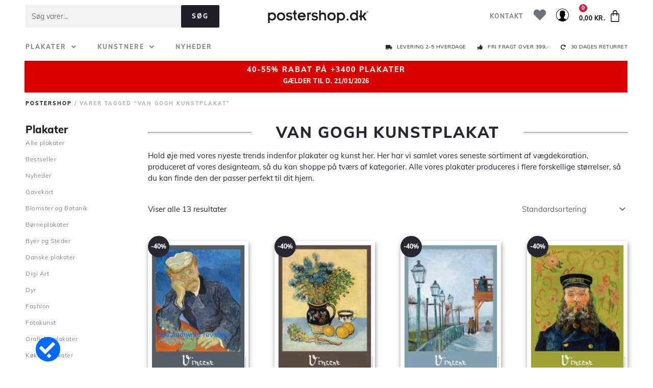

--- FILE ---
content_type: text/html; charset=UTF-8
request_url: https://postershop.dk/vare-tag/van-gogh-kunstplakat/
body_size: 42584
content:
<!DOCTYPE html>
<html lang="da-DK" prefix="og: https://ogp.me/ns#">
<head>
<!-- Start of Sleeknote signup and lead generation tool - www.sleeknote.com -->
<script id='sleeknoteScript' type='text/javascript'>
    (function () {        var sleeknoteScriptTag = document.createElement('script');
        sleeknoteScriptTag.type = 'text/javascript';
        sleeknoteScriptTag.charset = 'utf-8';
        sleeknoteScriptTag.src = ('//sleeknotecustomerscripts.sleeknote.com/39644.js');
        var s = document.getElementById('sleeknoteScript');
       s.parentNode.insertBefore(sleeknoteScriptTag, s);
   })();
   </script>
<!-- End of Sleeknote signup and lead generation tool - www.sleeknote.com --><meta charset="UTF-8">
<meta name="viewport" content="width=device-width, initial-scale=1">
	 <link rel="profile" href="https://gmpg.org/xfn/11"> 
	 <link rel="preload" href="https://postershop.dk/wp-content/astra-local-fonts/muli/7Auwp_0qiz-afTLGLQ.woff2" as="font" type="font/woff2" crossorigin><script id="cookieyes" type="text/javascript" src="https://cdn-cookieyes.com/client_data/493eb5cc59460fcb70433b57/script.js"></script>
<!-- Search Engine Optimization by Rank Math - https://rankmath.com/ -->
<title>van Gogh kunstplakat Arkiv | Køb plakater og posters online l Postershop</title>
<meta name="robots" content="follow, index, max-snippet:-1, max-video-preview:-1, max-image-preview:large"/>
<link rel="canonical" href="https://postershop.dk/vare-tag/van-gogh-kunstplakat/" />
<meta property="og:locale" content="da_DK" />
<meta property="og:type" content="article" />
<meta property="og:title" content="van Gogh kunstplakat Arkiv | Køb plakater og posters online l Postershop" />
<meta property="og:url" content="https://postershop.dk/vare-tag/van-gogh-kunstplakat/" />
<meta property="og:site_name" content="Køb plakater og posters online l Postershop" />
<meta property="article:publisher" content="https://www.facebook.com/postershopdanmark/" />
<meta name="twitter:card" content="summary_large_image" />
<meta name="twitter:title" content="van Gogh kunstplakat Arkiv | Køb plakater og posters online l Postershop" />
<meta name="twitter:label1" content="Varer" />
<meta name="twitter:data1" content="13" />
<script type="application/ld+json" class="rank-math-schema">{"@context":"https://schema.org","@graph":[{"@type":"Organization","@id":"https://postershop.dk/#organization","name":"Postershop Danmark","sameAs":["https://www.facebook.com/postershopdanmark/"]},{"@type":"WebSite","@id":"https://postershop.dk/#website","url":"https://postershop.dk","name":"Postershop Danmark","publisher":{"@id":"https://postershop.dk/#organization"},"inLanguage":"da-DK"},{"@type":"BreadcrumbList","@id":"https://postershop.dk/vare-tag/van-gogh-kunstplakat/#breadcrumb","itemListElement":[{"@type":"ListItem","position":"1","item":{"@id":"https://postershop.dk","name":"Home"}},{"@type":"ListItem","position":"2","item":{"@id":"https://postershop.dk/vare-tag/van-gogh-kunstplakat/","name":"Products tagged &ldquo;van Gogh kunstplakat&rdquo;"}}]},{"@type":"CollectionPage","@id":"https://postershop.dk/vare-tag/van-gogh-kunstplakat/#webpage","url":"https://postershop.dk/vare-tag/van-gogh-kunstplakat/","name":"van Gogh kunstplakat Arkiv | K\u00f8b plakater og posters online l Postershop","isPartOf":{"@id":"https://postershop.dk/#website"},"inLanguage":"da-DK","breadcrumb":{"@id":"https://postershop.dk/vare-tag/van-gogh-kunstplakat/#breadcrumb"}}]}</script>
<!-- /Rank Math WordPress SEO plugin -->

<link rel='dns-prefetch' href='//stats.wp.com' />
<link rel='dns-prefetch' href='//www.googletagmanager.com' />
<link rel='dns-prefetch' href='//onpay.io' />
<link rel="alternate" type="application/rss+xml" title="Køb plakater og posters online l Postershop &raquo; Feed" href="https://postershop.dk/feed/" />
<link rel="alternate" type="application/rss+xml" title="Køb plakater og posters online l Postershop &raquo;-kommentar-feed" href="https://postershop.dk/comments/feed/" />
<link rel="alternate" type="application/rss+xml" title="Køb plakater og posters online l Postershop &raquo; van Gogh kunstplakat Tag Feed" href="https://postershop.dk/vare-tag/van-gogh-kunstplakat/feed/" />
<link rel='stylesheet' id='shipmondo-service-point-selector-block-style-css' href='https://postershop.dk/wp-content/plugins/pakkelabels-for-woocommerce/public/build/blocks/service-point-selector/style-view.css?ver=5bcc5b3dbff032fb9103' media='all' />
<link rel='stylesheet' id='wp-block-library-css' href='https://postershop.dk/wp-includes/css/dist/block-library/style.min.css?ver=6.2.2' media='all' />
<style id='cf-frontend-style-inline-css'>
@font-face {
	font-family: 'Insignia';
	font-weight: 400;
	font-display: auto;
	src: url('https://postershop.dk/wp-content/uploads/2020/02/InsigniaLTStd.otf') format('OpenType');
}
</style>
<link rel='stylesheet' id='astra-theme-css-css' href='https://postershop.dk/wp-content/themes/astra/assets/css/minified/style.min.css?ver=4.7.3' media='all' />
<link rel='stylesheet' id='astra-google-fonts-css' href='https://postershop.dk/wp-content/astra-local-fonts/astra-local-fonts.css?ver=4.7.3' media='all' />
<link rel='stylesheet' id='astra-theme-dynamic-css' href='https://postershop.dk/wp-content/uploads/astra/astra-theme-dynamic-css-product_tag-2103.css?ver=1768953597' media='all' />
<link rel='stylesheet' id='wc-blocks-vendors-style-css' href='https://postershop.dk/wp-content/plugins/woocommerce/packages/woocommerce-blocks/build/wc-blocks-vendors-style.css?ver=10.2.4' media='all' />
<link rel='stylesheet' id='wc-blocks-style-css' href='https://postershop.dk/wp-content/plugins/woocommerce/packages/woocommerce-blocks/build/wc-blocks-style.css?ver=10.2.4' media='all' />
<style id='global-styles-inline-css'>
body{--wp--preset--color--black: #000000;--wp--preset--color--cyan-bluish-gray: #abb8c3;--wp--preset--color--white: #ffffff;--wp--preset--color--pale-pink: #f78da7;--wp--preset--color--vivid-red: #cf2e2e;--wp--preset--color--luminous-vivid-orange: #ff6900;--wp--preset--color--luminous-vivid-amber: #fcb900;--wp--preset--color--light-green-cyan: #7bdcb5;--wp--preset--color--vivid-green-cyan: #00d084;--wp--preset--color--pale-cyan-blue: #8ed1fc;--wp--preset--color--vivid-cyan-blue: #0693e3;--wp--preset--color--vivid-purple: #9b51e0;--wp--preset--color--ast-global-color-0: var(--ast-global-color-0);--wp--preset--color--ast-global-color-1: var(--ast-global-color-1);--wp--preset--color--ast-global-color-2: var(--ast-global-color-2);--wp--preset--color--ast-global-color-3: var(--ast-global-color-3);--wp--preset--color--ast-global-color-4: var(--ast-global-color-4);--wp--preset--color--ast-global-color-5: var(--ast-global-color-5);--wp--preset--color--ast-global-color-6: var(--ast-global-color-6);--wp--preset--color--ast-global-color-7: var(--ast-global-color-7);--wp--preset--color--ast-global-color-8: var(--ast-global-color-8);--wp--preset--gradient--vivid-cyan-blue-to-vivid-purple: linear-gradient(135deg,rgba(6,147,227,1) 0%,rgb(155,81,224) 100%);--wp--preset--gradient--light-green-cyan-to-vivid-green-cyan: linear-gradient(135deg,rgb(122,220,180) 0%,rgb(0,208,130) 100%);--wp--preset--gradient--luminous-vivid-amber-to-luminous-vivid-orange: linear-gradient(135deg,rgba(252,185,0,1) 0%,rgba(255,105,0,1) 100%);--wp--preset--gradient--luminous-vivid-orange-to-vivid-red: linear-gradient(135deg,rgba(255,105,0,1) 0%,rgb(207,46,46) 100%);--wp--preset--gradient--very-light-gray-to-cyan-bluish-gray: linear-gradient(135deg,rgb(238,238,238) 0%,rgb(169,184,195) 100%);--wp--preset--gradient--cool-to-warm-spectrum: linear-gradient(135deg,rgb(74,234,220) 0%,rgb(151,120,209) 20%,rgb(207,42,186) 40%,rgb(238,44,130) 60%,rgb(251,105,98) 80%,rgb(254,248,76) 100%);--wp--preset--gradient--blush-light-purple: linear-gradient(135deg,rgb(255,206,236) 0%,rgb(152,150,240) 100%);--wp--preset--gradient--blush-bordeaux: linear-gradient(135deg,rgb(254,205,165) 0%,rgb(254,45,45) 50%,rgb(107,0,62) 100%);--wp--preset--gradient--luminous-dusk: linear-gradient(135deg,rgb(255,203,112) 0%,rgb(199,81,192) 50%,rgb(65,88,208) 100%);--wp--preset--gradient--pale-ocean: linear-gradient(135deg,rgb(255,245,203) 0%,rgb(182,227,212) 50%,rgb(51,167,181) 100%);--wp--preset--gradient--electric-grass: linear-gradient(135deg,rgb(202,248,128) 0%,rgb(113,206,126) 100%);--wp--preset--gradient--midnight: linear-gradient(135deg,rgb(2,3,129) 0%,rgb(40,116,252) 100%);--wp--preset--duotone--dark-grayscale: url('#wp-duotone-dark-grayscale');--wp--preset--duotone--grayscale: url('#wp-duotone-grayscale');--wp--preset--duotone--purple-yellow: url('#wp-duotone-purple-yellow');--wp--preset--duotone--blue-red: url('#wp-duotone-blue-red');--wp--preset--duotone--midnight: url('#wp-duotone-midnight');--wp--preset--duotone--magenta-yellow: url('#wp-duotone-magenta-yellow');--wp--preset--duotone--purple-green: url('#wp-duotone-purple-green');--wp--preset--duotone--blue-orange: url('#wp-duotone-blue-orange');--wp--preset--font-size--small: 13px;--wp--preset--font-size--medium: 20px;--wp--preset--font-size--large: 36px;--wp--preset--font-size--x-large: 42px;--wp--preset--spacing--20: 0.44rem;--wp--preset--spacing--30: 0.67rem;--wp--preset--spacing--40: 1rem;--wp--preset--spacing--50: 1.5rem;--wp--preset--spacing--60: 2.25rem;--wp--preset--spacing--70: 3.38rem;--wp--preset--spacing--80: 5.06rem;--wp--preset--shadow--natural: 6px 6px 9px rgba(0, 0, 0, 0.2);--wp--preset--shadow--deep: 12px 12px 50px rgba(0, 0, 0, 0.4);--wp--preset--shadow--sharp: 6px 6px 0px rgba(0, 0, 0, 0.2);--wp--preset--shadow--outlined: 6px 6px 0px -3px rgba(255, 255, 255, 1), 6px 6px rgba(0, 0, 0, 1);--wp--preset--shadow--crisp: 6px 6px 0px rgba(0, 0, 0, 1);}body { margin: 0;--wp--style--global--content-size: var(--wp--custom--ast-content-width-size);--wp--style--global--wide-size: var(--wp--custom--ast-wide-width-size); }.wp-site-blocks > .alignleft { float: left; margin-right: 2em; }.wp-site-blocks > .alignright { float: right; margin-left: 2em; }.wp-site-blocks > .aligncenter { justify-content: center; margin-left: auto; margin-right: auto; }.wp-site-blocks > * { margin-block-start: 0; margin-block-end: 0; }.wp-site-blocks > * + * { margin-block-start: 24px; }body { --wp--style--block-gap: 24px; }body .is-layout-flow > *{margin-block-start: 0;margin-block-end: 0;}body .is-layout-flow > * + *{margin-block-start: 24px;margin-block-end: 0;}body .is-layout-constrained > *{margin-block-start: 0;margin-block-end: 0;}body .is-layout-constrained > * + *{margin-block-start: 24px;margin-block-end: 0;}body .is-layout-flex{gap: 24px;}body .is-layout-flow > .alignleft{float: left;margin-inline-start: 0;margin-inline-end: 2em;}body .is-layout-flow > .alignright{float: right;margin-inline-start: 2em;margin-inline-end: 0;}body .is-layout-flow > .aligncenter{margin-left: auto !important;margin-right: auto !important;}body .is-layout-constrained > .alignleft{float: left;margin-inline-start: 0;margin-inline-end: 2em;}body .is-layout-constrained > .alignright{float: right;margin-inline-start: 2em;margin-inline-end: 0;}body .is-layout-constrained > .aligncenter{margin-left: auto !important;margin-right: auto !important;}body .is-layout-constrained > :where(:not(.alignleft):not(.alignright):not(.alignfull)){max-width: var(--wp--style--global--content-size);margin-left: auto !important;margin-right: auto !important;}body .is-layout-constrained > .alignwide{max-width: var(--wp--style--global--wide-size);}body .is-layout-flex{display: flex;}body .is-layout-flex{flex-wrap: wrap;align-items: center;}body .is-layout-flex > *{margin: 0;}body{padding-top: 0px;padding-right: 0px;padding-bottom: 0px;padding-left: 0px;}a:where(:not(.wp-element-button)){text-decoration: none;}.wp-element-button, .wp-block-button__link{background-color: #32373c;border-width: 0;color: #fff;font-family: inherit;font-size: inherit;line-height: inherit;padding: calc(0.667em + 2px) calc(1.333em + 2px);text-decoration: none;}.has-black-color{color: var(--wp--preset--color--black) !important;}.has-cyan-bluish-gray-color{color: var(--wp--preset--color--cyan-bluish-gray) !important;}.has-white-color{color: var(--wp--preset--color--white) !important;}.has-pale-pink-color{color: var(--wp--preset--color--pale-pink) !important;}.has-vivid-red-color{color: var(--wp--preset--color--vivid-red) !important;}.has-luminous-vivid-orange-color{color: var(--wp--preset--color--luminous-vivid-orange) !important;}.has-luminous-vivid-amber-color{color: var(--wp--preset--color--luminous-vivid-amber) !important;}.has-light-green-cyan-color{color: var(--wp--preset--color--light-green-cyan) !important;}.has-vivid-green-cyan-color{color: var(--wp--preset--color--vivid-green-cyan) !important;}.has-pale-cyan-blue-color{color: var(--wp--preset--color--pale-cyan-blue) !important;}.has-vivid-cyan-blue-color{color: var(--wp--preset--color--vivid-cyan-blue) !important;}.has-vivid-purple-color{color: var(--wp--preset--color--vivid-purple) !important;}.has-ast-global-color-0-color{color: var(--wp--preset--color--ast-global-color-0) !important;}.has-ast-global-color-1-color{color: var(--wp--preset--color--ast-global-color-1) !important;}.has-ast-global-color-2-color{color: var(--wp--preset--color--ast-global-color-2) !important;}.has-ast-global-color-3-color{color: var(--wp--preset--color--ast-global-color-3) !important;}.has-ast-global-color-4-color{color: var(--wp--preset--color--ast-global-color-4) !important;}.has-ast-global-color-5-color{color: var(--wp--preset--color--ast-global-color-5) !important;}.has-ast-global-color-6-color{color: var(--wp--preset--color--ast-global-color-6) !important;}.has-ast-global-color-7-color{color: var(--wp--preset--color--ast-global-color-7) !important;}.has-ast-global-color-8-color{color: var(--wp--preset--color--ast-global-color-8) !important;}.has-black-background-color{background-color: var(--wp--preset--color--black) !important;}.has-cyan-bluish-gray-background-color{background-color: var(--wp--preset--color--cyan-bluish-gray) !important;}.has-white-background-color{background-color: var(--wp--preset--color--white) !important;}.has-pale-pink-background-color{background-color: var(--wp--preset--color--pale-pink) !important;}.has-vivid-red-background-color{background-color: var(--wp--preset--color--vivid-red) !important;}.has-luminous-vivid-orange-background-color{background-color: var(--wp--preset--color--luminous-vivid-orange) !important;}.has-luminous-vivid-amber-background-color{background-color: var(--wp--preset--color--luminous-vivid-amber) !important;}.has-light-green-cyan-background-color{background-color: var(--wp--preset--color--light-green-cyan) !important;}.has-vivid-green-cyan-background-color{background-color: var(--wp--preset--color--vivid-green-cyan) !important;}.has-pale-cyan-blue-background-color{background-color: var(--wp--preset--color--pale-cyan-blue) !important;}.has-vivid-cyan-blue-background-color{background-color: var(--wp--preset--color--vivid-cyan-blue) !important;}.has-vivid-purple-background-color{background-color: var(--wp--preset--color--vivid-purple) !important;}.has-ast-global-color-0-background-color{background-color: var(--wp--preset--color--ast-global-color-0) !important;}.has-ast-global-color-1-background-color{background-color: var(--wp--preset--color--ast-global-color-1) !important;}.has-ast-global-color-2-background-color{background-color: var(--wp--preset--color--ast-global-color-2) !important;}.has-ast-global-color-3-background-color{background-color: var(--wp--preset--color--ast-global-color-3) !important;}.has-ast-global-color-4-background-color{background-color: var(--wp--preset--color--ast-global-color-4) !important;}.has-ast-global-color-5-background-color{background-color: var(--wp--preset--color--ast-global-color-5) !important;}.has-ast-global-color-6-background-color{background-color: var(--wp--preset--color--ast-global-color-6) !important;}.has-ast-global-color-7-background-color{background-color: var(--wp--preset--color--ast-global-color-7) !important;}.has-ast-global-color-8-background-color{background-color: var(--wp--preset--color--ast-global-color-8) !important;}.has-black-border-color{border-color: var(--wp--preset--color--black) !important;}.has-cyan-bluish-gray-border-color{border-color: var(--wp--preset--color--cyan-bluish-gray) !important;}.has-white-border-color{border-color: var(--wp--preset--color--white) !important;}.has-pale-pink-border-color{border-color: var(--wp--preset--color--pale-pink) !important;}.has-vivid-red-border-color{border-color: var(--wp--preset--color--vivid-red) !important;}.has-luminous-vivid-orange-border-color{border-color: var(--wp--preset--color--luminous-vivid-orange) !important;}.has-luminous-vivid-amber-border-color{border-color: var(--wp--preset--color--luminous-vivid-amber) !important;}.has-light-green-cyan-border-color{border-color: var(--wp--preset--color--light-green-cyan) !important;}.has-vivid-green-cyan-border-color{border-color: var(--wp--preset--color--vivid-green-cyan) !important;}.has-pale-cyan-blue-border-color{border-color: var(--wp--preset--color--pale-cyan-blue) !important;}.has-vivid-cyan-blue-border-color{border-color: var(--wp--preset--color--vivid-cyan-blue) !important;}.has-vivid-purple-border-color{border-color: var(--wp--preset--color--vivid-purple) !important;}.has-ast-global-color-0-border-color{border-color: var(--wp--preset--color--ast-global-color-0) !important;}.has-ast-global-color-1-border-color{border-color: var(--wp--preset--color--ast-global-color-1) !important;}.has-ast-global-color-2-border-color{border-color: var(--wp--preset--color--ast-global-color-2) !important;}.has-ast-global-color-3-border-color{border-color: var(--wp--preset--color--ast-global-color-3) !important;}.has-ast-global-color-4-border-color{border-color: var(--wp--preset--color--ast-global-color-4) !important;}.has-ast-global-color-5-border-color{border-color: var(--wp--preset--color--ast-global-color-5) !important;}.has-ast-global-color-6-border-color{border-color: var(--wp--preset--color--ast-global-color-6) !important;}.has-ast-global-color-7-border-color{border-color: var(--wp--preset--color--ast-global-color-7) !important;}.has-ast-global-color-8-border-color{border-color: var(--wp--preset--color--ast-global-color-8) !important;}.has-vivid-cyan-blue-to-vivid-purple-gradient-background{background: var(--wp--preset--gradient--vivid-cyan-blue-to-vivid-purple) !important;}.has-light-green-cyan-to-vivid-green-cyan-gradient-background{background: var(--wp--preset--gradient--light-green-cyan-to-vivid-green-cyan) !important;}.has-luminous-vivid-amber-to-luminous-vivid-orange-gradient-background{background: var(--wp--preset--gradient--luminous-vivid-amber-to-luminous-vivid-orange) !important;}.has-luminous-vivid-orange-to-vivid-red-gradient-background{background: var(--wp--preset--gradient--luminous-vivid-orange-to-vivid-red) !important;}.has-very-light-gray-to-cyan-bluish-gray-gradient-background{background: var(--wp--preset--gradient--very-light-gray-to-cyan-bluish-gray) !important;}.has-cool-to-warm-spectrum-gradient-background{background: var(--wp--preset--gradient--cool-to-warm-spectrum) !important;}.has-blush-light-purple-gradient-background{background: var(--wp--preset--gradient--blush-light-purple) !important;}.has-blush-bordeaux-gradient-background{background: var(--wp--preset--gradient--blush-bordeaux) !important;}.has-luminous-dusk-gradient-background{background: var(--wp--preset--gradient--luminous-dusk) !important;}.has-pale-ocean-gradient-background{background: var(--wp--preset--gradient--pale-ocean) !important;}.has-electric-grass-gradient-background{background: var(--wp--preset--gradient--electric-grass) !important;}.has-midnight-gradient-background{background: var(--wp--preset--gradient--midnight) !important;}.has-small-font-size{font-size: var(--wp--preset--font-size--small) !important;}.has-medium-font-size{font-size: var(--wp--preset--font-size--medium) !important;}.has-large-font-size{font-size: var(--wp--preset--font-size--large) !important;}.has-x-large-font-size{font-size: var(--wp--preset--font-size--x-large) !important;}
.wp-block-navigation a:where(:not(.wp-element-button)){color: inherit;}
.wp-block-pullquote{font-size: 1.5em;line-height: 1.6;}
</style>
<link rel='stylesheet' id='woocommerce-layout-css' href='https://postershop.dk/wp-content/themes/astra/assets/css/minified/compatibility/woocommerce/woocommerce-layout.min.css?ver=4.7.3' media='all' />
<link rel='stylesheet' id='woocommerce-smallscreen-css' href='https://postershop.dk/wp-content/themes/astra/assets/css/minified/compatibility/woocommerce/woocommerce-smallscreen.min.css?ver=4.7.3' media='only screen and (max-width: 768px)' />
<link rel='stylesheet' id='woocommerce-general-css' href='https://postershop.dk/wp-content/themes/astra/assets/css/minified/compatibility/woocommerce/woocommerce.min.css?ver=4.7.3' media='all' />
<style id='woocommerce-general-inline-css'>

					.woocommerce-js a.button, .woocommerce button.button, .woocommerce input.button, .woocommerce #respond input#submit {
						font-size: 100%;
						line-height: 1;
						text-decoration: none;
						overflow: visible;
						padding: 0.5em 0.75em;
						font-weight: 700;
						border-radius: 3px;
						color: $secondarytext;
						background-color: $secondary;
						border: 0;
					}
					.woocommerce-js a.button:hover, .woocommerce button.button:hover, .woocommerce input.button:hover, .woocommerce #respond input#submit:hover {
						background-color: #dad8da;
						background-image: none;
						color: #515151;
					}
				#customer_details h3:not(.elementor-widget-woocommerce-checkout-page h3){font-size:1.2rem;padding:20px 0 14px;margin:0 0 20px;border-bottom:1px solid var(--ast-border-color);font-weight:700;}form #order_review_heading:not(.elementor-widget-woocommerce-checkout-page #order_review_heading){border-width:2px 2px 0 2px;border-style:solid;font-size:1.2rem;margin:0;padding:1.5em 1.5em 1em;border-color:var(--ast-border-color);font-weight:700;}.woocommerce-Address h3, .cart-collaterals h2{font-size:1.2rem;padding:.7em 1em;}.woocommerce-cart .cart-collaterals .cart_totals>h2{font-weight:700;}form #order_review:not(.elementor-widget-woocommerce-checkout-page #order_review){padding:0 2em;border-width:0 2px 2px;border-style:solid;border-color:var(--ast-border-color);}ul#shipping_method li:not(.elementor-widget-woocommerce-cart #shipping_method li){margin:0;padding:0.25em 0 0.25em 22px;text-indent:-22px;list-style:none outside;}.woocommerce span.onsale, .wc-block-grid__product .wc-block-grid__product-onsale{background-color:#272731;color:#ffffff;}.woocommerce-message, .woocommerce-info{border-top-color:#888888;}.woocommerce-message::before,.woocommerce-info::before{color:#888888;}.woocommerce ul.products li.product .price, .woocommerce div.product p.price, .woocommerce div.product span.price, .widget_layered_nav_filters ul li.chosen a, .woocommerce-page ul.products li.product .ast-woo-product-category, .wc-layered-nav-rating a{color:#272731;}.woocommerce nav.woocommerce-pagination ul,.woocommerce nav.woocommerce-pagination ul li{border-color:#888888;}.woocommerce nav.woocommerce-pagination ul li a:focus, .woocommerce nav.woocommerce-pagination ul li a:hover, .woocommerce nav.woocommerce-pagination ul li span.current{background:#888888;color:#ffffff;}.woocommerce-MyAccount-navigation-link.is-active a{color:#272731;}.woocommerce .widget_price_filter .ui-slider .ui-slider-range, .woocommerce .widget_price_filter .ui-slider .ui-slider-handle{background-color:#888888;}.woocommerce .star-rating, .woocommerce .comment-form-rating .stars a, .woocommerce .star-rating::before{color:var(--ast-global-color-3);}.woocommerce div.product .woocommerce-tabs ul.tabs li.active:before,  .woocommerce div.ast-product-tabs-layout-vertical .woocommerce-tabs ul.tabs li:hover::before{background:#888888;}.ast-site-header-cart a{color:#272731;}.ast-site-header-cart a:focus, .ast-site-header-cart a:hover, .ast-site-header-cart .current-menu-item a{color:#888888;}.ast-cart-menu-wrap .count, .ast-cart-menu-wrap .count:after{border-color:#888888;color:#888888;}.ast-cart-menu-wrap:hover .count{color:#ffffff;background-color:#888888;}.ast-site-header-cart .widget_shopping_cart .total .woocommerce-Price-amount{color:#888888;}.woocommerce a.remove:hover, .ast-woocommerce-cart-menu .main-header-menu .woocommerce-custom-menu-item .menu-item:hover > .menu-link.remove:hover{color:#888888;border-color:#888888;background-color:#ffffff;}.ast-site-header-cart .widget_shopping_cart .buttons .button.checkout, .woocommerce .widget_shopping_cart .woocommerce-mini-cart__buttons .checkout.wc-forward{color:#ffffff;border-color:#888888;background-color:#888888;}.site-header .ast-site-header-cart-data .button.wc-forward, .site-header .ast-site-header-cart-data .button.wc-forward:hover{color:#ffffff;}.below-header-user-select .ast-site-header-cart .widget, .ast-above-header-section .ast-site-header-cart .widget a, .below-header-user-select .ast-site-header-cart .widget_shopping_cart a{color:#272731;}.below-header-user-select .ast-site-header-cart .widget_shopping_cart a:hover, .ast-above-header-section .ast-site-header-cart .widget_shopping_cart a:hover, .below-header-user-select .ast-site-header-cart .widget_shopping_cart a.remove:hover, .ast-above-header-section .ast-site-header-cart .widget_shopping_cart a.remove:hover{color:#888888;}.woocommerce .woocommerce-cart-form button[name="update_cart"]:disabled{color:#ffffff;}.woocommerce #content table.cart .button[name="apply_coupon"], .woocommerce-page #content table.cart .button[name="apply_coupon"]{padding:10px 40px;}.woocommerce table.cart td.actions .button, .woocommerce #content table.cart td.actions .button, .woocommerce-page table.cart td.actions .button, .woocommerce-page #content table.cart td.actions .button{line-height:1;border-width:1px;border-style:solid;}.woocommerce ul.products li.product .button, .woocommerce-page ul.products li.product .button{line-height:1.3;}.woocommerce-js a.button, .woocommerce button.button, .woocommerce .woocommerce-message a.button, .woocommerce #respond input#submit.alt, .woocommerce-js a.button.alt, .woocommerce button.button.alt, .woocommerce input.button.alt, .woocommerce input.button,.woocommerce input.button:disabled, .woocommerce input.button:disabled[disabled], .woocommerce input.button:disabled:hover, .woocommerce input.button:disabled[disabled]:hover, .woocommerce #respond input#submit, .woocommerce button.button.alt.disabled, .wc-block-grid__products .wc-block-grid__product .wp-block-button__link, .wc-block-grid__product-onsale{color:#ffffff;border-color:#1f1f27;background-color:#1f1f27;}.woocommerce-js a.button:hover, .woocommerce button.button:hover, .woocommerce .woocommerce-message a.button:hover,.woocommerce #respond input#submit:hover,.woocommerce #respond input#submit.alt:hover, .woocommerce-js a.button.alt:hover, .woocommerce button.button.alt:hover, .woocommerce input.button.alt:hover, .woocommerce input.button:hover, .woocommerce button.button.alt.disabled:hover, .wc-block-grid__products .wc-block-grid__product .wp-block-button__link:hover{color:#ffffff;border-color:#888888;background-color:#888888;}.woocommerce-js a.button, .woocommerce button.button, .woocommerce .woocommerce-message a.button, .woocommerce #respond input#submit.alt, .woocommerce-js a.button.alt, .woocommerce button.button.alt, .woocommerce input.button.alt, .woocommerce input.button,.woocommerce-cart table.cart td.actions .button, .woocommerce form.checkout_coupon .button, .woocommerce #respond input#submit, .wc-block-grid__products .wc-block-grid__product .wp-block-button__link{padding-top:10px;padding-right:40px;padding-bottom:10px;padding-left:40px;}.woocommerce ul.products li.product a, .woocommerce-js a.button:hover, .woocommerce button.button:hover, .woocommerce input.button:hover, .woocommerce #respond input#submit:hover{text-decoration:none;}.woocommerce .up-sells h2, .woocommerce .related.products h2, .woocommerce .woocommerce-tabs h2{font-size:1.5rem;}.woocommerce h2, .woocommerce-account h2{font-size:1.625rem;}.woocommerce ul.product-categories > li ul li:before{content:"\e900";padding:0 5px 0 5px;display:inline-block;font-family:Astra;transform:rotate(-90deg);font-size:0.7rem;}.ast-site-header-cart i.astra-icon:before{font-family:Astra;}.ast-icon-shopping-cart:before{content:"\f07a";}.ast-icon-shopping-bag:before{content:"\f290";}.ast-icon-shopping-basket:before{content:"\f291";}.ast-icon-shopping-cart svg{height:.82em;}.ast-icon-shopping-bag svg{height:1em;width:1em;}.ast-icon-shopping-basket svg{height:1.15em;width:1.2em;}.ast-site-header-cart.ast-menu-cart-outline .ast-addon-cart-wrap, .ast-site-header-cart.ast-menu-cart-fill .ast-addon-cart-wrap {line-height:1;}.ast-site-header-cart.ast-menu-cart-fill i.astra-icon{ font-size:1.1em;}li.woocommerce-custom-menu-item .ast-site-header-cart i.astra-icon:after{ padding-left:2px;}.ast-hfb-header .ast-addon-cart-wrap{ padding:0.4em;}.ast-header-break-point.ast-header-custom-item-outside .ast-woo-header-cart-info-wrap{ display:none;}.ast-site-header-cart i.astra-icon:after{ background:#272731;}@media (min-width:545px) and (max-width:768px){.woocommerce.tablet-columns-6 ul.products li.product, .woocommerce-page.tablet-columns-6 ul.products li.product{width:calc(16.66% - 16.66px);}.woocommerce.tablet-columns-5 ul.products li.product, .woocommerce-page.tablet-columns-5 ul.products li.product{width:calc(20% - 16px);}.woocommerce.tablet-columns-4 ul.products li.product, .woocommerce-page.tablet-columns-4 ul.products li.product{width:calc(25% - 15px);}.woocommerce.tablet-columns-3 ul.products li.product, .woocommerce-page.tablet-columns-3 ul.products li.product{width:calc(33.33% - 14px);}.woocommerce.tablet-columns-2 ul.products li.product, .woocommerce-page.tablet-columns-2 ul.products li.product{width:calc(50% - 10px);}.woocommerce.tablet-columns-1 ul.products li.product, .woocommerce-page.tablet-columns-1 ul.products li.product{width:100%;}.woocommerce div.product .related.products ul.products li.product{width:calc(33.33% - 14px);}}@media (min-width:545px) and (max-width:768px){.woocommerce[class*="columns-"].columns-3 > ul.products li.product, .woocommerce[class*="columns-"].columns-4 > ul.products li.product, .woocommerce[class*="columns-"].columns-5 > ul.products li.product, .woocommerce[class*="columns-"].columns-6 > ul.products li.product{width:calc(33.33% - 14px);margin-right:20px;}.woocommerce[class*="columns-"].columns-3 > ul.products li.product:nth-child(3n), .woocommerce[class*="columns-"].columns-4 > ul.products li.product:nth-child(3n), .woocommerce[class*="columns-"].columns-5 > ul.products li.product:nth-child(3n), .woocommerce[class*="columns-"].columns-6 > ul.products li.product:nth-child(3n){margin-right:0;clear:right;}.woocommerce[class*="columns-"].columns-3 > ul.products li.product:nth-child(3n+1), .woocommerce[class*="columns-"].columns-4 > ul.products li.product:nth-child(3n+1), .woocommerce[class*="columns-"].columns-5 > ul.products li.product:nth-child(3n+1), .woocommerce[class*="columns-"].columns-6 > ul.products li.product:nth-child(3n+1){clear:left;}.woocommerce[class*="columns-"] ul.products li.product:nth-child(n), .woocommerce-page[class*="columns-"] ul.products li.product:nth-child(n){margin-right:20px;clear:none;}.woocommerce.tablet-columns-2 ul.products li.product:nth-child(2n), .woocommerce-page.tablet-columns-2 ul.products li.product:nth-child(2n), .woocommerce.tablet-columns-3 ul.products li.product:nth-child(3n), .woocommerce-page.tablet-columns-3 ul.products li.product:nth-child(3n), .woocommerce.tablet-columns-4 ul.products li.product:nth-child(4n), .woocommerce-page.tablet-columns-4 ul.products li.product:nth-child(4n), .woocommerce.tablet-columns-5 ul.products li.product:nth-child(5n), .woocommerce-page.tablet-columns-5 ul.products li.product:nth-child(5n), .woocommerce.tablet-columns-6 ul.products li.product:nth-child(6n), .woocommerce-page.tablet-columns-6 ul.products li.product:nth-child(6n){margin-right:0;clear:right;}.woocommerce.tablet-columns-2 ul.products li.product:nth-child(2n+1), .woocommerce-page.tablet-columns-2 ul.products li.product:nth-child(2n+1), .woocommerce.tablet-columns-3 ul.products li.product:nth-child(3n+1), .woocommerce-page.tablet-columns-3 ul.products li.product:nth-child(3n+1), .woocommerce.tablet-columns-4 ul.products li.product:nth-child(4n+1), .woocommerce-page.tablet-columns-4 ul.products li.product:nth-child(4n+1), .woocommerce.tablet-columns-5 ul.products li.product:nth-child(5n+1), .woocommerce-page.tablet-columns-5 ul.products li.product:nth-child(5n+1), .woocommerce.tablet-columns-6 ul.products li.product:nth-child(6n+1), .woocommerce-page.tablet-columns-6 ul.products li.product:nth-child(6n+1){clear:left;}.woocommerce div.product .related.products ul.products li.product:nth-child(3n), .woocommerce-page.tablet-columns-1 .site-main ul.products li.product{margin-right:0;clear:right;}.woocommerce div.product .related.products ul.products li.product:nth-child(3n+1){clear:left;}}@media (min-width:769px){.woocommerce form.checkout_coupon{width:50%;}.woocommerce #reviews #comments{float:left;}.woocommerce #reviews #review_form_wrapper{float:right;}}@media (max-width:768px){.ast-header-break-point.ast-woocommerce-cart-menu .header-main-layout-1.ast-mobile-header-stack.ast-no-menu-items .ast-site-header-cart, .ast-header-break-point.ast-woocommerce-cart-menu .header-main-layout-3.ast-mobile-header-stack.ast-no-menu-items .ast-site-header-cart{padding-right:0;padding-left:0;}.ast-header-break-point.ast-woocommerce-cart-menu .header-main-layout-1.ast-mobile-header-stack .main-header-bar{text-align:center;}.ast-header-break-point.ast-woocommerce-cart-menu .header-main-layout-1.ast-mobile-header-stack .ast-site-header-cart, .ast-header-break-point.ast-woocommerce-cart-menu .header-main-layout-1.ast-mobile-header-stack .ast-mobile-menu-buttons{display:inline-block;}.ast-header-break-point.ast-woocommerce-cart-menu .header-main-layout-2.ast-mobile-header-inline .site-branding{flex:auto;}.ast-header-break-point.ast-woocommerce-cart-menu .header-main-layout-3.ast-mobile-header-stack .site-branding{flex:0 0 100%;}.ast-header-break-point.ast-woocommerce-cart-menu .header-main-layout-3.ast-mobile-header-stack .main-header-container{display:flex;justify-content:center;}.woocommerce-cart .woocommerce-shipping-calculator .button{width:100%;}.woocommerce div.product div.images, .woocommerce div.product div.summary, .woocommerce #content div.product div.images, .woocommerce #content div.product div.summary, .woocommerce-page div.product div.images, .woocommerce-page div.product div.summary, .woocommerce-page #content div.product div.images, .woocommerce-page #content div.product div.summary{float:none;width:100%;}.woocommerce-cart table.cart td.actions .ast-return-to-shop{display:block;text-align:center;margin-top:1em;}}@media (max-width:544px){.ast-separate-container .ast-woocommerce-container{padding:.54em 1em 1.33333em;}.woocommerce-message, .woocommerce-error, .woocommerce-info{display:flex;flex-wrap:wrap;}.woocommerce-message a.button, .woocommerce-error a.button, .woocommerce-info a.button{order:1;margin-top:.5em;}.woocommerce .woocommerce-ordering, .woocommerce-page .woocommerce-ordering{float:none;margin-bottom:2em;}.woocommerce table.cart td.actions .button, .woocommerce #content table.cart td.actions .button, .woocommerce-page table.cart td.actions .button, .woocommerce-page #content table.cart td.actions .button{padding-left:1em;padding-right:1em;}.woocommerce #content table.cart .button, .woocommerce-page #content table.cart .button{width:100%;}.woocommerce #content table.cart td.actions .coupon, .woocommerce-page #content table.cart td.actions .coupon{float:none;}.woocommerce #content table.cart td.actions .coupon .button, .woocommerce-page #content table.cart td.actions .coupon .button{flex:1;}.woocommerce #content div.product .woocommerce-tabs ul.tabs li a, .woocommerce-page #content div.product .woocommerce-tabs ul.tabs li a{display:block;}.woocommerce ul.products a.button, .woocommerce-page ul.products a.button{padding:0.5em 0.75em;}.woocommerce div.product .related.products ul.products li.product, .woocommerce.mobile-columns-2 ul.products li.product, .woocommerce-page.mobile-columns-2 ul.products li.product{width:calc(50% - 10px);}.woocommerce.mobile-columns-6 ul.products li.product, .woocommerce-page.mobile-columns-6 ul.products li.product{width:calc(16.66% - 16.66px);}.woocommerce.mobile-columns-5 ul.products li.product, .woocommerce-page.mobile-columns-5 ul.products li.product{width:calc(20% - 16px);}.woocommerce.mobile-columns-4 ul.products li.product, .woocommerce-page.mobile-columns-4 ul.products li.product{width:calc(25% - 15px);}.woocommerce.mobile-columns-3 ul.products li.product, .woocommerce-page.mobile-columns-3 ul.products li.product{width:calc(33.33% - 14px);}.woocommerce.mobile-columns-1 ul.products li.product, .woocommerce-page.mobile-columns-1 ul.products li.product{width:100%;}}@media (max-width:544px){.woocommerce ul.products a.button.loading::after, .woocommerce-page ul.products a.button.loading::after{display:inline-block;margin-left:5px;position:initial;}.woocommerce.mobile-columns-1 .site-main ul.products li.product:nth-child(n), .woocommerce-page.mobile-columns-1 .site-main ul.products li.product:nth-child(n){margin-right:0;}.woocommerce #content div.product .woocommerce-tabs ul.tabs li, .woocommerce-page #content div.product .woocommerce-tabs ul.tabs li{display:block;margin-right:0;}.woocommerce[class*="columns-"].columns-3 > ul.products li.product, .woocommerce[class*="columns-"].columns-4 > ul.products li.product, .woocommerce[class*="columns-"].columns-5 > ul.products li.product, .woocommerce[class*="columns-"].columns-6 > ul.products li.product{width:calc(50% - 10px);margin-right:20px;}.woocommerce[class*="columns-"] ul.products li.product:nth-child(n), .woocommerce-page[class*="columns-"] ul.products li.product:nth-child(n){margin-right:20px;clear:none;}.woocommerce-page[class*=columns-].columns-3>ul.products li.product:nth-child(2n), .woocommerce-page[class*=columns-].columns-4>ul.products li.product:nth-child(2n), .woocommerce-page[class*=columns-].columns-5>ul.products li.product:nth-child(2n), .woocommerce-page[class*=columns-].columns-6>ul.products li.product:nth-child(2n), .woocommerce[class*=columns-].columns-3>ul.products li.product:nth-child(2n), .woocommerce[class*=columns-].columns-4>ul.products li.product:nth-child(2n), .woocommerce[class*=columns-].columns-5>ul.products li.product:nth-child(2n), .woocommerce[class*=columns-].columns-6>ul.products li.product:nth-child(2n){margin-right:0;clear:right;}.woocommerce[class*="columns-"].columns-3 > ul.products li.product:nth-child(2n+1), .woocommerce[class*="columns-"].columns-4 > ul.products li.product:nth-child(2n+1), .woocommerce[class*="columns-"].columns-5 > ul.products li.product:nth-child(2n+1), .woocommerce[class*="columns-"].columns-6 > ul.products li.product:nth-child(2n+1){clear:left;}.woocommerce-page[class*=columns-] ul.products li.product:nth-child(n), .woocommerce[class*=columns-] ul.products li.product:nth-child(n){margin-right:20px;clear:none;}.woocommerce.mobile-columns-6 ul.products li.product:nth-child(6n), .woocommerce-page.mobile-columns-6 ul.products li.product:nth-child(6n), .woocommerce.mobile-columns-5 ul.products li.product:nth-child(5n), .woocommerce-page.mobile-columns-5 ul.products li.product:nth-child(5n), .woocommerce.mobile-columns-4 ul.products li.product:nth-child(4n), .woocommerce-page.mobile-columns-4 ul.products li.product:nth-child(4n), .woocommerce.mobile-columns-3 ul.products li.product:nth-child(3n), .woocommerce-page.mobile-columns-3 ul.products li.product:nth-child(3n), .woocommerce.mobile-columns-2 ul.products li.product:nth-child(2n), .woocommerce-page.mobile-columns-2 ul.products li.product:nth-child(2n), .woocommerce div.product .related.products ul.products li.product:nth-child(2n){margin-right:0;clear:right;}.woocommerce.mobile-columns-6 ul.products li.product:nth-child(6n+1), .woocommerce-page.mobile-columns-6 ul.products li.product:nth-child(6n+1), .woocommerce.mobile-columns-5 ul.products li.product:nth-child(5n+1), .woocommerce-page.mobile-columns-5 ul.products li.product:nth-child(5n+1), .woocommerce.mobile-columns-4 ul.products li.product:nth-child(4n+1), .woocommerce-page.mobile-columns-4 ul.products li.product:nth-child(4n+1), .woocommerce.mobile-columns-3 ul.products li.product:nth-child(3n+1), .woocommerce-page.mobile-columns-3 ul.products li.product:nth-child(3n+1), .woocommerce.mobile-columns-2 ul.products li.product:nth-child(2n+1), .woocommerce-page.mobile-columns-2 ul.products li.product:nth-child(2n+1), .woocommerce div.product .related.products ul.products li.product:nth-child(2n+1){clear:left;}}@media (min-width:769px){.ast-woo-shop-archive .site-content > .ast-container{max-width:1240px;}}@media (min-width:769px){.woocommerce #content .ast-woocommerce-container div.product div.images, .woocommerce .ast-woocommerce-container div.product div.images, .woocommerce-page #content .ast-woocommerce-container div.product div.images, .woocommerce-page .ast-woocommerce-container div.product div.images{width:50%;}.woocommerce #content .ast-woocommerce-container div.product div.summary, .woocommerce .ast-woocommerce-container div.product div.summary, .woocommerce-page #content .ast-woocommerce-container div.product div.summary, .woocommerce-page .ast-woocommerce-container div.product div.summary{width:46%;}.woocommerce.woocommerce-checkout form #customer_details.col2-set .col-1, .woocommerce.woocommerce-checkout form #customer_details.col2-set .col-2, .woocommerce-page.woocommerce-checkout form #customer_details.col2-set .col-1, .woocommerce-page.woocommerce-checkout form #customer_details.col2-set .col-2{float:none;width:auto;}}.widget_product_search button{flex:0 0 auto;padding:10px 20px;}@media (min-width:769px){.woocommerce.woocommerce-checkout form #customer_details.col2-set, .woocommerce-page.woocommerce-checkout form #customer_details.col2-set{width:55%;float:left;margin-right:4.347826087%;}.woocommerce.woocommerce-checkout form #order_review, .woocommerce.woocommerce-checkout form #order_review_heading, .woocommerce-page.woocommerce-checkout form #order_review, .woocommerce-page.woocommerce-checkout form #order_review_heading{width:40%;float:right;margin-right:0;clear:right;}}select, .select2-container .select2-selection--single{background-image:url("data:image/svg+xml,%3Csvg class='ast-arrow-svg' xmlns='http://www.w3.org/2000/svg' xmlns:xlink='http://www.w3.org/1999/xlink' version='1.1' x='0px' y='0px' width='26px' height='16.043px' fill='%234B4F58' viewBox='57 35.171 26 16.043' enable-background='new 57 35.171 26 16.043' xml:space='preserve' %3E%3Cpath d='M57.5,38.193l12.5,12.5l12.5-12.5l-2.5-2.5l-10,10l-10-10L57.5,38.193z'%3E%3C/path%3E%3C/svg%3E");background-size:.8em;background-repeat:no-repeat;background-position-x:calc( 100% - 10px );background-position-y:center;-webkit-appearance:none;-moz-appearance:none;padding-right:2em;}
					.woocommerce-js .quantity.buttons_added {
						display: inline-flex;
					}

					.woocommerce-js .quantity.buttons_added + .button.single_add_to_cart_button {
						margin-left: unset;
					}

					.woocommerce-js .quantity .qty {
						width: 2.631em;
						margin-left: 38px;
					}

					.woocommerce-js .quantity .minus,
					.woocommerce-js .quantity .plus {
						width: 38px;
						display: flex;
						justify-content: center;
						background-color: transparent;
						border: 1px solid var(--ast-border-color);
						color: var(--ast-global-color-3);
						align-items: center;
						outline: 0;
						font-weight: 400;
						z-index: 3;
					}

					.woocommerce-js .quantity .minus {
						border-right-width: 0;
						margin-right: -38px;
					}

					.woocommerce-js .quantity .plus {
						border-left-width: 0;
						margin-right: 6px;
					}

					.woocommerce-js input[type=number] {
						max-width: 58px;
						min-height: 36px;
					}

					.woocommerce-js input[type=number].qty::-webkit-inner-spin-button, .woocommerce input[type=number].qty::-webkit-outer-spin-button {
						-webkit-appearance: none;
					}

					.woocommerce-js input[type=number].qty {
						-webkit-appearance: none;
						-moz-appearance: textfield;
					}

				
						.woocommerce ul.products li.product.desktop-align-center, .woocommerce-page ul.products li.product.desktop-align-center {
							text-align: center;
						}
						.woocommerce ul.products li.product.desktop-align-center .star-rating,
						.woocommerce-page ul.products li.product.desktop-align-center .star-rating {
							margin-left: auto;
							margin-right: auto;
						}
					@media(max-width: 768px){
						.woocommerce ul.products li.product.tablet-align-center, .woocommerce-page ul.products li.product.tablet-align-center {
							text-align: center;
						}
						.woocommerce ul.products li.product.tablet-align-center .star-rating,
						.woocommerce-page ul.products li.product.tablet-align-center .star-rating {
							margin-left: auto;
							margin-right: auto;
						}
					}@media(max-width: 544px){
						.woocommerce ul.products li.product.mobile-align-center, .woocommerce-page ul.products li.product.mobile-align-center {
							text-align: center;
						}
						.woocommerce ul.products li.product.mobile-align-center .star-rating,
						.woocommerce-page ul.products li.product.mobile-align-center .star-rating {
							margin-left: auto;
							margin-right: auto;
						}
					}.ast-woo-active-filter-widget .wc-block-active-filters{display:flex;align-items:self-start;justify-content:space-between;}.ast-woo-active-filter-widget .wc-block-active-filters__clear-all{flex:none;margin-top:2px;}.woocommerce.woocommerce-checkout .elementor-widget-woocommerce-checkout-page #customer_details.col2-set, .woocommerce-page.woocommerce-checkout .elementor-widget-woocommerce-checkout-page #customer_details.col2-set{width:100%;}.woocommerce.woocommerce-checkout .elementor-widget-woocommerce-checkout-page #order_review, .woocommerce.woocommerce-checkout .elementor-widget-woocommerce-checkout-page #order_review_heading, .woocommerce-page.woocommerce-checkout .elementor-widget-woocommerce-checkout-page #order_review, .woocommerce-page.woocommerce-checkout .elementor-widget-woocommerce-checkout-page #order_review_heading{width:100%;float:inherit;}.elementor-widget-woocommerce-checkout-page .select2-container .select2-selection--single, .elementor-widget-woocommerce-cart .select2-container .select2-selection--single{padding:0;}.elementor-widget-woocommerce-checkout-page .woocommerce form .woocommerce-additional-fields, .elementor-widget-woocommerce-checkout-page .woocommerce form .shipping_address, .elementor-widget-woocommerce-my-account .woocommerce-MyAccount-navigation-link, .elementor-widget-woocommerce-cart .woocommerce a.remove{border:none;}.elementor-widget-woocommerce-cart .cart-collaterals .cart_totals > h2{background-color:inherit;border-bottom:0px;margin:0px;}.elementor-widget-woocommerce-cart .cart-collaterals .cart_totals{padding:0;border-color:inherit;border-radius:0;margin-bottom:0px;border-width:0px;}.elementor-widget-woocommerce-cart .woocommerce-cart-form .e-apply-coupon{line-height:initial;}.elementor-widget-woocommerce-my-account .woocommerce-MyAccount-content .woocommerce-Address-title h3{margin-bottom:var(--myaccount-section-title-spacing, 0px);}.elementor-widget-woocommerce-my-account .woocommerce-Addresses .woocommerce-Address-title, .elementor-widget-woocommerce-my-account table.shop_table thead, .elementor-widget-woocommerce-my-account .woocommerce-page table.shop_table thead, .elementor-widget-woocommerce-cart table.shop_table thead{background:inherit;}.elementor-widget-woocommerce-cart .e-apply-coupon, .elementor-widget-woocommerce-cart #coupon_code, .elementor-widget-woocommerce-checkout-page .e-apply-coupon, .elementor-widget-woocommerce-checkout-page #coupon_code{height:100%;}.elementor-widget-woocommerce-cart td.product-name dl.variation dt{font-weight:inherit;}.elementor-element.elementor-widget-woocommerce-checkout-page .e-checkout__container #customer_details .col-1{margin-bottom:0;}
</style>
<style id='woocommerce-inline-inline-css'>
.woocommerce form .form-row .required { visibility: visible; }
</style>
<link rel='stylesheet' id='wc_onpay_style-css' href='https://postershop.dk/wp-content/plugins/onpay-io-for-woocommerce/assets/css/front.css?ver=6.2.2' media='all' />
<link rel='stylesheet' id='mc4wp-form-basic-css' href='https://postershop.dk/wp-content/plugins/mailchimp-for-wp/assets/css/form-basic.css?ver=4.9.14' media='all' />
<link rel='stylesheet' id='swatches-and-photos-css' href='https://postershop.dk/wp-content/plugins/woocommerce-variation-swatches-and-photos/assets/css/swatches-and-photos.css?ver=3.0.6' media='all' />
<link rel='stylesheet' id='perfect-scrollbar-css' href='https://postershop.dk/wp-content/plugins/woo-smart-wishlist/assets/libs/perfect-scrollbar/css/perfect-scrollbar.min.css?ver=6.2.2' media='all' />
<link rel='stylesheet' id='perfect-scrollbar-wpc-css' href='https://postershop.dk/wp-content/plugins/woo-smart-wishlist/assets/libs/perfect-scrollbar/css/custom-theme.css?ver=6.2.2' media='all' />
<link rel='stylesheet' id='woosw-icons-css' href='https://postershop.dk/wp-content/plugins/woo-smart-wishlist/assets/css/icons.css?ver=4.8.9' media='all' />
<link rel='stylesheet' id='woosw-frontend-css' href='https://postershop.dk/wp-content/plugins/woo-smart-wishlist/assets/css/frontend.css?ver=4.8.9' media='all' />
<style id='woosw-frontend-inline-css'>
.woosw-popup .woosw-popup-inner .woosw-popup-content .woosw-popup-content-bot .woosw-notice { background-color: #111111; } .woosw-popup .woosw-popup-inner .woosw-popup-content .woosw-popup-content-bot .woosw-popup-content-bot-inner a:hover { color: #111111; border-color: #111111; } 
</style>
<link rel='stylesheet' id='astra-addon-css-css' href='https://postershop.dk/wp-content/uploads/astra-addon/astra-addon-676937c9d85e70-55205719.css?ver=4.7.2' media='all' />
<link rel='stylesheet' id='astra-addon-dynamic-css' href='https://postershop.dk/wp-content/uploads/astra-addon/astra-addon-dynamic-css-product_tag-2103.css?ver=1768953597' media='all' />
<link rel='stylesheet' id='elementor-icons-css' href='https://postershop.dk/wp-content/plugins/elementor/assets/lib/eicons/css/elementor-icons.min.css?ver=5.30.0' media='all' />
<link rel='stylesheet' id='elementor-frontend-css' href='https://postershop.dk/wp-content/plugins/elementor/assets/css/frontend.min.css?ver=3.23.4' media='all' />
<link rel='stylesheet' id='swiper-css' href='https://postershop.dk/wp-content/plugins/elementor/assets/lib/swiper/v8/css/swiper.min.css?ver=8.4.5' media='all' />
<link rel='stylesheet' id='elementor-post-384-css' href='https://postershop.dk/wp-content/uploads/elementor/css/post-384.css?ver=1734949231' media='all' />
<link rel='stylesheet' id='elementor-pro-css' href='https://postershop.dk/wp-content/plugins/elementor-pro/assets/css/frontend.min.css?ver=3.14.1' media='all' />
<link rel='stylesheet' id='uael-frontend-css' href='https://postershop.dk/wp-content/plugins/ultimate-elementor/assets/min-css/uael-frontend.min.css?ver=1.36.36' media='all' />
<link rel='stylesheet' id='jet-smart-filters-css' href='https://postershop.dk/wp-content/plugins/jet-smart-filters/assets/css/public.css?ver=1.8.3' media='all' />
<link rel='stylesheet' id='font-awesome-5-all-css' href='https://postershop.dk/wp-content/plugins/elementor/assets/lib/font-awesome/css/all.min.css?ver=3.23.4' media='all' />
<link rel='stylesheet' id='font-awesome-4-shim-css' href='https://postershop.dk/wp-content/plugins/elementor/assets/lib/font-awesome/css/v4-shims.min.css?ver=3.23.4' media='all' />
<link rel='stylesheet' id='she-header-style-css' href='https://postershop.dk/wp-content/plugins/sticky-header-effects-for-elementor/assets/css/she-header-style.css?ver=1.6.11' media='all' />
<link rel='stylesheet' id='elementor-post-64834-css' href='https://postershop.dk/wp-content/uploads/elementor/css/post-64834.css?ver=1764584913' media='all' />
<link rel='stylesheet' id='elementor-post-64838-css' href='https://postershop.dk/wp-content/uploads/elementor/css/post-64838.css?ver=1734949232' media='all' />
<link rel='stylesheet' id='elementor-post-64846-css' href='https://postershop.dk/wp-content/uploads/elementor/css/post-64846.css?ver=1735304621' media='all' />
<link rel='stylesheet' id='elementor-post-5965-css' href='https://postershop.dk/wp-content/uploads/elementor/css/post-5965.css?ver=1734949232' media='all' />
<link rel='stylesheet' id='elementor-icons-ekiticons-css' href='https://postershop.dk/wp-content/plugins/elementskit-lite/modules/elementskit-icon-pack/assets/css/ekiticons.css?ver=3.2.3' media='all' />
<link rel='stylesheet' id='relevanssi-live-search-css' href='https://postershop.dk/wp-content/plugins/relevanssi-live-ajax-search/assets/styles/style.css?ver=2.4' media='all' />
<link rel='stylesheet' id='rp-wcdpd-promotion-countdown-timer-styles-css' href='https://postershop.dk/wp-content/plugins/wc-dynamic-pricing-and-discounts/extensions/promotion-countdown-timer/assets/styles.css?ver=2.3.9' media='all' />
<link rel='stylesheet' id='erhvervshjemmesider-theme-css-css' href='https://postershop.dk/wp-content/themes/erhvervshjemmesider-child/style.css?ver=1.0' media='all' />
<link rel='stylesheet' id='woocommerce-nyp-css' href='https://postershop.dk/wp-content/plugins/woocommerce-name-your-price/assets/css/name-your-price.css?ver=3.1.7' media='all' />
<link rel='stylesheet' id='ekit-widget-styles-css' href='https://postershop.dk/wp-content/plugins/elementskit-lite/widgets/init/assets/css/widget-styles.css?ver=3.2.3' media='all' />
<link rel='stylesheet' id='ekit-responsive-css' href='https://postershop.dk/wp-content/plugins/elementskit-lite/widgets/init/assets/css/responsive.css?ver=3.2.3' media='all' />
<link rel='stylesheet' id='elementor-icons-shared-0-css' href='https://postershop.dk/wp-content/plugins/elementor/assets/lib/font-awesome/css/fontawesome.min.css?ver=5.15.3' media='all' />
<link rel='stylesheet' id='elementor-icons-fa-solid-css' href='https://postershop.dk/wp-content/plugins/elementor/assets/lib/font-awesome/css/solid.min.css?ver=5.15.3' media='all' />
<script src='https://postershop.dk/wp-includes/js/jquery/jquery.min.js?ver=3.6.4' id='jquery-core-js'></script>
<script src='https://postershop.dk/wp-includes/js/jquery/jquery-migrate.min.js?ver=3.4.0' id='jquery-migrate-js'></script>
<script src='https://postershop.dk/wp-includes/js/dist/vendor/wp-polyfill-inert.min.js?ver=3.1.2' id='wp-polyfill-inert-js'></script>
<script src='https://postershop.dk/wp-includes/js/dist/vendor/regenerator-runtime.min.js?ver=0.13.11' id='regenerator-runtime-js'></script>
<script src='https://postershop.dk/wp-includes/js/dist/vendor/wp-polyfill.min.js?ver=3.15.0' id='wp-polyfill-js'></script>
<script src='https://postershop.dk/wp-includes/js/dist/hooks.min.js?ver=4169d3cf8e8d95a3d6d5' id='wp-hooks-js'></script>
<script src='https://stats.wp.com/w.js?ver=202604' id='woo-tracks-js'></script>
<!--[if IE]>
<script src='https://postershop.dk/wp-content/themes/astra/assets/js/minified/flexibility.min.js?ver=4.7.3' id='astra-flexibility-js'></script>
<script id='astra-flexibility-js-after'>
flexibility(document.documentElement);
</script>
<![endif]-->
<script src='https://postershop.dk/wp-content/plugins/shortcode-for-current-date/dist/script.js?ver=6.2.2' id='shortcode-for-current-date-script-js'></script>
<script src='https://onpay.io/sdk/v1.js?ver=6.2.2' id='wc_onpay_script_jssdk-js'></script>
<script src='https://postershop.dk/wp-content/plugins/elementor/assets/lib/font-awesome/js/v4-shims.min.js?ver=3.23.4' id='font-awesome-4-shim-js'></script>
<script src='https://postershop.dk/wp-content/plugins/sticky-header-effects-for-elementor/assets/js/she-header.js?ver=1.6.11' id='she-header-js'></script>
<script src='https://postershop.dk/wp-content/plugins/wc-dynamic-pricing-and-discounts/rightpress/jquery-plugins/rightpress-helper/rightpress-helper.js?ver=1020' id='rightpress-helper-js'></script>
<script src='https://postershop.dk/wp-content/plugins/wc-dynamic-pricing-and-discounts/rightpress/jquery-plugins/rightpress-live-product-update/rightpress-live-product-update.js?ver=1020' id='rightpress-live-product-update-js'></script>
<script id='rp-wcdpd-promotion-countdown-timer-scripts-js-extra'>
var rp_wcdpd_promotion_countdown_timer = {"ajaxurl":"https:\/\/postershop.dk\/wp-admin\/admin-ajax.php?rp_wcdpd_ajax=1"};
</script>
<script src='https://postershop.dk/wp-content/plugins/wc-dynamic-pricing-and-discounts/extensions/promotion-countdown-timer/assets/scripts.js?ver=2.3.9' id='rp-wcdpd-promotion-countdown-timer-scripts-js'></script>
<link rel="https://api.w.org/" href="https://postershop.dk/wp-json/" /><link rel="alternate" type="application/json" href="https://postershop.dk/wp-json/wp/v2/product_tag/2103" /><link rel="EditURI" type="application/rsd+xml" title="RSD" href="https://postershop.dk/xmlrpc.php?rsd" />
<link rel="wlwmanifest" type="application/wlwmanifest+xml" href="https://postershop.dk/wp-includes/wlwmanifest.xml" />
<meta name="generator" content="WordPress 6.2.2" />
<!-- start Simple Custom CSS and JS -->
<script>
jQuery(document).ready(function(){
  
//    jQuery("#pa_vaelg-stjernetegn").change(function (event) {
//             var selmonth= jQuery(this).val();
//      		console.log(selmonth);
//      	    if(selmonth == "fiskene-19-februar-19-marts"){
//               jQuery("#stjproduct .fpd-views-selection .fpd-shadow-1.fpd-item.fpd-tooltip.tooltipstered:nth-child(1)").trigger( "click" );   
//             }
//      		if(selmonth == "vandmand-20-januar-18-februar"){
//               jQuery("#stjproduct .fpd-views-selection .fpd-shadow-1.fpd-item.fpd-tooltip.tooltipstered:nth-child(2)").trigger( "click" );   
//             }
//      		if(selmonth == "krebs-21-juni-21-juli"){
//               jQuery("#stjproduct .fpd-views-selection .fpd-shadow-1.fpd-item.fpd-tooltip.tooltipstered:nth-child(3)").trigger( "click" );   
//             }
//      		if(selmonth == "skorpionen-23-oktober-21-november"){
//               jQuery("#stjproduct .fpd-views-selection .fpd-shadow-1.fpd-item.fpd-tooltip.tooltipstered:nth-child(4)").trigger( "click" );   
//             }
//      		if(selmonth == "skytten-22-november-21-december"){
//               jQuery("#stjproduct .fpd-views-selection .fpd-shadow-1.fpd-item.fpd-tooltip.tooltipstered:nth-child(5)").trigger( "click" );   
//             }
//      		if(selmonth == "stenbukken-22-december-19-januar"){
//               jQuery("#stjproduct .fpd-views-selection .fpd-shadow-1.fpd-item.fpd-tooltip.tooltipstered:nth-child(6)").trigger( "click" );   
//             }
//      		if(selmonth == "tvillingerne-21-maj-20-maj"){
//               jQuery("#stjproduct .fpd-views-selection .fpd-shadow-1.fpd-item.fpd-tooltip.tooltipstered:nth-child(7)").trigger( "click" );   
//             }
//      		if(selmonth == "vaedderen-20-marts-19-april"){
//               jQuery("#stjproduct .fpd-views-selection .fpd-shadow-1.fpd-item.fpd-tooltip.tooltipstered:nth-child(8)").trigger( "click" );   
//             }
//      		if(selmonth == "vaegten-23-september-22-oktober"){
//               jQuery("#stjproduct .fpd-views-selection .fpd-shadow-1.fpd-item.fpd-tooltip.tooltipstered:nth-child(9)").trigger( "click" );   
//             }
//      		if(selmonth == "jomfruen-23-august-22-september"){
//               jQuery("#stjproduct .fpd-views-selection .fpd-shadow-1.fpd-item.fpd-tooltip.tooltipstered:nth-child(10)").trigger( "click" );   
//             }
//      		if(selmonth == "loeven-22-juli-22-august"){
//               jQuery("#stjproduct .fpd-views-selection .fpd-shadow-1.fpd-item.fpd-tooltip.tooltipstered:nth-child(11)").trigger( "click" );   
//             }
//      		if(selmonth == "tyren-20-april-20-maj"){
//               jQuery("#stjproduct .fpd-views-selection .fpd-shadow-1.fpd-item.fpd-tooltip.tooltipstered:nth-child(12)").trigger( "click" );   
//             }
//         });

  
  jQuery('#fotoplakatright').find('.fpd-text-layer-meta').first().remove();
  
  //jQuery('#1637304738607 input').keypress(function (e) {
//setTimeout(function() {
//   jQuery('#textcontrollersr #mCSB_4_container .fpd-text-layer-item:nth-child(1) input').keypress(function (e) {
//   	console.log("running");      
//   	var regex = new RegExp("^[a-zA-Z]+$");
//         var str = String.fromCharCode(!e.charCode ? e.which : e.charCode);
//         if (regex.test(str)) {
//             return true;
//         }
//         else
//         {
//         e.preventDefault();
//         alert('Please Enter Alphabate');
//         return false;
//         }
//     });
//}, 5000);
  
  
  
});</script>
<!-- end Simple Custom CSS and JS -->
<!-- start Simple Custom CSS and JS -->
<script>
jQuery(document).ready(function(){
    	//jQuery( ".fpd-sc-module-wrapper .fpd-module .fpd-text-layers-panel" ).load(function() {
       
        
  
   		//var div_to_check = document.querySelector(".fpd-sc-module-wrapper .fpd-module .fpd-text-layers-panel");
       // if (div_to_check) {
        //  jQuery('#upload_zone_fancy .fpd-text-layer-meta div.fpd-color-palette.fpd-grid:first').hide();
       // }  
          
          
          jQuery(".fpd-list").ready(
			function(){
            jQuery('#upload_zone_fancy .fpd-text-layer-meta div.fpd-color-palette.fpd-grid:first').hide();
            jQuery('.fpd-text-layers-panel .fpd-text-layer-meta').hide();  
          });
          
          //Hide color pallet on page load
          setTimeout(function(){ 
           jQuery('#upload_zone_fancy .fpd-text-layer-meta div.fpd-color-palette.fpd-grid:first').hide();
           //Upload Button Text
  		   //jQuery( "#fotoplakatright .fpd-upload-zone span.fpd-price" ).append("<span class='btn-title'>Upload billede</span>");
          }, 4000);
          
jQuery('#pa_passeparout').change(function() {

  var selected_size = jQuery("#pa_passeparout").find("option:selected").val();
  console.log(selected_size);
  if(selected_size == "first"){
	  jQuery(".fpd-views-selection .fpd-item:nth-child(1)").click();
      jQuery('#upload_zone_fancy .fpd-text-layer-meta div.fpd-color-palette.fpd-grid:first').hide();
      return false;
  }
  if(selected_size == "second"){
	  jQuery(".fpd-views-selection .fpd-item:nth-child(2)").click();
      jQuery('#upload_zone_fancy .fpd-text-layer-meta div.fpd-color-palette.fpd-grid:first').hide();
      return false;
  }
  if(selected_size == "third"){
	  jQuery(".fpd-views-selection .fpd-item:nth-child(3)").click();
      jQuery('#upload_zone_fancy .fpd-text-layer-meta div.fpd-color-palette.fpd-grid:first').hide();
      return false;
  }

});        
  
  
        //});
});


</script>
<!-- end Simple Custom CSS and JS -->
<!-- start Simple Custom CSS and JS -->
<script>
jQuery(document).ready(function(){
  
jQuery("#fancy_swatches a.woosw-btn").html("<i aria-hidden='true' class='fas fa-heart'></i>");
jQuery( ".fpd-container.fpd-views-outside ~ .fpd-views-wrapper, .fpd-container.fpd-device-smartphone ~ .fpd-views-wrapper").hide();
jQuery( "#fancy_swatches .wc-pao-addon p.form-row:nth-child(2) label" ).prepend( jQuery( "<img src='https://postershop.dk/wp-content/uploads/2021/10/brown_frame.png' class='wp-post-image swatch-photopa_plakat-abstract_swatch-img' width='32' height='32'>" ) );
jQuery( "#fancy_swatches .wc-pao-addon p.form-row:nth-child(3) label" ).prepend( jQuery( "<img src='https://postershop.dk/wp-content/uploads/2021/10/black_frame.png' class='wp-post-image swatch-photopa_plakat-abstract_swatch-img' width='32' height='32'>" ) );
  
  //Adding checkmark styling div
  jQuery( "<span class='checkmark'></span>" ).insertAfter( jQuery("#fancy_swatches .wc-pao-addon p.form-row:nth-child(2) label input") );
 // jQuery( "<span class='checkmark'></span>" ).insertAfter( jQuery( "#fancy_swatches .wc-pao-addon p.form-row:nth-child(3) label input" ) );
  jQuery( "<span class='checkmark'></span>" ).insertAfter( jQuery( "#fancy_swatches .wc-pao-addon p.form-row:nth-child(3) label input" ) );

  //On Click Addon trigger view
  //setTimeout(function() { 
  	jQuery("#fancy_swatches .wc-pao-addon.wc-pao-addon-container").hide();
	jQuery("#pa_size,#pa_stoerrelse").change(function(){
      var selectedSize = jQuery('option:selected',this).attr('value'); 
      
      //Hide all options
      jQuery(".wc-pao-addon.wc-pao-addon-container").each(function(){
        jQuery(this).hide();
      });
      
      //Show addons according to size
      console.log(selectedSize);
      
      if(selectedSize == "21x30cm" || selectedSize == "21x30"){
         jQuery("#fancy_swatches .wc-pao-addon-21-x-30").show();
      }if(selectedSize == "13x18cm" || selectedSize == "13x18"){
         jQuery("#fancy_swatches .wc-pao-addon-13-x-18").show();
      }if(selectedSize == "21x30cm" || selectedSize == "21x30"){
         jQuery("#fancy_swatches .wc-pao-addon-21-x-30").show();
      }if(selectedSize == "30x40cm" || selectedSize == "30x40"){
         jQuery("#fancy_swatches .wc-pao-addon-30-x-40").show();
      }if(selectedSize == "40x50cm" || selectedSize == "40x50"){
         jQuery("#fancy_swatches .wc-pao-addon-40-x-50").show();
      }if(selectedSize == "50x70cm" || selectedSize == "50x70"){
         jQuery("#fancy_swatches .wc-pao-addon-50-x-70").show();
      }
	
    });
  //}, 4000); 
  
//Addons checkbox switch
jQuery(".wc-pao-addon-container .wc-pao-addon-field.wc-pao-addon-checkbox").change(function () {
    jQuery(".wc-pao-addon-container .wc-pao-addon-field.wc-pao-addon-checkbox").not(this).prop('checked', false);
    //Switch fancy view
    var checkedFrame = jQuery(this).attr("data-label");
  	if(checkedFrame == "Ramme i egetræ"){
       jQuery(".fpd-views-wrapper .fpd-views-selection .fpd-shadow-1:nth-child(2)").trigger("click");
    }if(checkedFrame == "Ramme i sort"){
       jQuery(".fpd-views-wrapper .fpd-views-selection .fpd-shadow-1:nth-child(3)").trigger("click");
    }
});
jQuery(".wc-pao-addon-container .wc-pao-addon-field.wc-pao-addon-checkbox").change(function () {  
    if (jQuery(this).prop('checked') === false){ 
        jQuery(".fpd-views-wrapper .fpd-views-selection .fpd-shadow-1:nth-child(1)").trigger("click");
    }
});  
  
  
});</script>
<!-- end Simple Custom CSS and JS -->
<!-- start Simple Custom CSS and JS -->
<style>
#upload_zone_fancy #picker_pa_passeparout .select-option.swatch-wrapper.selected {
    border: 3px solid black;
}
#upload_zone_fancy #picker_pa_passeparout img.wp-post-image.swatch-photopa_passeparout_swatches_id.swatch-img {
    border: none;
}
#upload_zone_fancy .reset_variations ,#upload_zone_fancy #picker_pa_passeparout .select-option.swatch-wrapper {
    border: 1px solid #ebebeb;
    padding: 4px;
}
#upload_zone_fancy #picker_pa_passeparout .label {
    display: none;
}
#fotoplakatright .fpd-text-layers-panel .fpd-text-layer-item .fpd-color-palette .fpd-item {
    border-radius: 50%;
}
.fpd-list-row.undefined.texture5,.fpd-list-row.undefined.texture6,.fpd-list-row.undefined.texture7,.fpd-list-row.undefined.texture8 {
    display: none;
}
.fpd-upload-zone-adds-panel .fpd-module-tabs-content div[data-context="upload"] .fpd-scroll-area {
    display: block !important;
}
#fotoplakatright .checked-note,.fpd-module-tabs-content div[data-context="upload"] .fpd-scroll-area,#fotoplakat .fpd-views-wrapper {
    display: none !important;
}
#fotoplakatright .fpd-text-layers-panel .fpd-title {
    margin-top: 20px;
    display: flex;
}
#fotoplakatright .fpd-upload-zone span.fpd-price:after {
    content: "Upload billede" !important;
    color: #fff !important;
    z-index: 9999999999;
    position: relative;
    visibility: visible;
    font-size: 16px;
    text-transform: capitalize;
    font-weight: bold;
    padding: 10px;
    margin: 0px;
}
#fotoplakatright .fpd-upload-zone span.fpd-price{
    opacity: 1 !important;
}
#fotoplakatright span[data-defaulttext="Click or drop images here"] {
    display: none !important;
}
#fotoplakatright span[data-defaulttext="Click or drop images here"]::after {
    content: "Upload billede" !important;
}
#fotoplakatright .fpd-upload-form .fpd-upload-zone {
    border: unset;
    background: #dd9927;
    border-radius: 31px;
	height: 60px;
}
#fotoplakatright .fpd-upload-zone .fpd-icon-file-upload {
    display: none;
}
#upload_zone_fancy #fotoplakatright .fpd-sc-module-wrapper.fpd-container {
    min-height: 0px;
    border: unset;
    margin-bottom: 15px;
    width: 175px;
}
#fotoplakatright .fpd-upload-form {
    padding: 0px 0% !important;
}
#fotoplakatright .fpd-text-layers-panel .fpd-text-layer-item .fpd-color-palette .fpd-item{
	width: 45px;
	height: 45px;
}
#fotoplakatright .attribute_pa_stoerrelse_picker_label.swatch-label {
    display: none;
}
#fotoplakatright .fpd-text-layer-item {
    margin-bottom: 0px !important;
}
/*#fotoplakatright .fpd-text-layer-font-family.fpd-dropdown {
    display: none;
}*/
#upload_zone_fancy .fpd-text-layer-font-family .fpd-dropdown-current {
    background-color: #F3F3F3;
    color: #1F1F27;
}
.elemaddcartright .variationpricesb {
    display: none;
}
#collagemspc .fpd-list-row{
	line-height: 22px !important;
}
#fotoplakatright .fpd-sc-module-wrapper.fpd-container #btn-image-remove{
  position: absolute;
  right: -40px;
  top: 12px;
  background: rgb(238, 236, 236);
  color: black;
  width: 35px;
  max-width: 35px;
  display: block;
  padding: 4px 13px;
  border: 1px solid #979393;
  border-radius: 5px;
}
@media only screen and (max-width: 600px) {
 .fpd-product-designer-wrapper {
    max-width: 90%;
    margin: 0 auto;
  }
}</style>
<!-- end Simple Custom CSS and JS -->
<!-- start Simple Custom CSS and JS -->
<style>
#collagemspc .fpd-list-row {
    border: unset;
}  
#collagemspc .fpd-manage-layers-panel .fpd-list-row > div.fpd-cell-0 {
    width: 0px;
    display: none;
}
#collagemspc .texture9,#collagemspc .texture10{
  display: none;
}#collagemspc .fpd-sc-module-wrapper {
    border: unset;
}
.mCS-autoHide:hover > .mCustomScrollBox ~ .mCSB_scrollTools,.fpd-theme-check-wrapper{
    display: none !important;
}
#fotoplakatright .fpd-color-palette.fpd-grid::before {
    content: "Tekst farve";
    display: block;
    margin-bottom: 10px;
    color: rgba(49, 49, 49, 0.8);
    font-weight: 700;
}
#collagemspc .fpd-cell-2 .fpd-icon-add {
    background: #EEE;
    content: "Upload billede";
    padding: 10px;
    border: 1px solid #6a6868;
    font-family: Arial !important;
    font-size: 15px;
    border-radius: 5px;
    color: rgb(19, 19, 19);
}
#collagemspc .fpd-cell-2 .fpd-icon-add:before {
    content: "Upload billede" !important;
}
#collagemspc .fpd-manage-layers-panel .fpd-list-row > div.fpd-cell-2 {
    width: auto;
    height: auto;
    text-align: center;
    justify-content: flex-start;
    padding: 0px !important;
    flex: 0 0 100%;
}
#collagemspc .fpd-manage-layers-panel .fpd-list-row > div.fpd-cell-1 {
    width: 100%;
    margin-bottom: 11px;
    padding: 0px 0 !important;
    height: 29px;
    max-height: 20px;
    flex: 20 15 100%;
    overflow: visible;
    line-height: 2;
}
#collagemspc .fpd-list > .fpd-list-row:hover{
    background: unset !important;
}
#collagemspc .mspc-wrapper.mspc-clearfix.mspc-module-steps {
    margin: 0px 0;
}
#collagemspc .mspc-fpd-module > div {
    overflow: visible;
}
.fpd-list-row.Personlig.hilsen .fpd-cell-2 {
    display: none;
}
.fpd-list-row.Personlig.hilsen {
    margin-top: 15px;
}</style>
<!-- end Simple Custom CSS and JS -->
<!-- start Simple Custom CSS and JS -->
<style>
.fpd-views-selection{
  display:none;
}
#fancy_swatches .wc-pao-addon label.wc-pao-addon-name {
    display: block;
}
#fancy_swatches .wc-pao-addon p.form-row.form-row-wide {
    width: 32%;
    display: inline-block;
    text-align: center;
    position: relative;
}

/* Hide the browser's default checkbox */
#fancy_swatches .wc-pao-addon p.form-row label input {
  /*position: absolute;*/
  opacity: 0;
  cursor: pointer;
  height: 0;
  width: 0;
}

/* Create a custom checkbox */
#fancy_swatches .wc-pao-addon p.form-row label .checkmark {
  position: absolute;
  top: calc(29%);
  left: calc(43%);
  height: 25px;
  width: 25px;
  background-color: #eee;
  display: inline-block;
  border-radius: 15px;
}
/* On mouse-over, add a grey background color */
#fancy_swatches .wc-pao-addon p.form-row label input ~ .checkmark {
  background-color: transparent;
}
/* When the checkbox is checked, add a blue background */
#fancy_swatches .wc-pao-addon p.form-row label input:checked ~ .checkmark {
  background-color: #89c277;
}
/* Create the checkmark/indicator (hidden when not checked) */
#fancy_swatches .wc-pao-addon p.form-row label .checkmark:after {
  content: "";
  position: relative;
  display: none;
}
/* Show the checkmark when checked */
#fancy_swatches .wc-pao-addon p.form-row label input:checked ~ .checkmark:after {
  display: block;
}
/* Style the checkmark/indicator */
#fancy_swatches .wc-pao-addon p.form-row label .checkmark:after {
  left: 9px;
  top: 5px;
  width: 8px;
  height: 13px;
  border: solid #0f0f0f;
  border-width: 0 3px 3px 0;
  -webkit-transform: rotate(45deg);
  -ms-transform: rotate(45deg);
  transform: rotate(45deg);
}
/*
#fancy_swatches .elementor-heading-title {
    font-family: 'Saira Semi Condensed' !important;
    text-transform: capitalize;
    /*font-size: 42px;*/
/*	font-weight: 600;
	color: #2c2c2c;
}*/
#fancy_swatches .swatch-wrapper .label {
    text-align: center;
    font-weight: 700;
    font-size: 14px;
		font-family: 'Saira Semi Condensed';
}
#fancy_swatches .swatch-wrapper .label:hover {
		text-decoration: underline;
}
#fancy_swatches img.wp-post-image.swatch-photopa_plakat-abstract_.swatch-img {
    width: 100%;
}
#fancy_swatches img.wp-post-image.swatch-photopa_plakat-abstract_.swatch-img {
    width: 100%;
}
#fancy_swatches a.swatch-anchor {
    width: 100% !important;
    height: 100% !important;
}
#fancy_swatches .select-option.swatch-wrapper {
    width: 32%;
}
#fancy_swatches .select-option.swatch-wrapper {
    border: none;
}
#fancy_swatches img.wp-post-image.swatch-photopa_plakat-abstract_.swatch-img {
    border: none;
}
#fancy_swatches form.cart table.variations label {
    font-size: 13px;
    color: #2f2f2f !important;
    font-family: 'Saira Semi Condensed', serif;
    font-weight: 700;
    text-transform: capitalize;
}
#fancy_swatches table.variations tbody tr {
    display: block !important;
}</style>
<!-- end Simple Custom CSS and JS -->
<script type="text/javascript">
	           var ajaxurl = "https://postershop.dk/wp-admin/admin-ajax.php";
	         </script><!-- HFCM by 99 Robots - Snippet # 2: GTM -->
<!-- Google Tag Manager -->
<script>(function(w,d,s,l,i){w[l]=w[l]||[];w[l].push({'gtm.start':
new Date().getTime(),event:'gtm.js'});var f=d.getElementsByTagName(s)[0],
j=d.createElement(s),dl=l!='dataLayer'?'&l='+l:'';j.async=true;j.src=
'https://www.googletagmanager.com/gtm.js?id='+i+dl;f.parentNode.insertBefore(j,f);
})(window,document,'script','dataLayer','GTM-TMVLQTP');</script>
<!-- End Google Tag Manager -->
<!-- /end HFCM by 99 Robots -->
<!-- HFCM by 99 Robots - Snippet # 4: Cookiesaver -->
<!-- Cookie Saver Preload -->
<script>
(function(){function r(n,e,t){function i(o,u){if(!e[o]){if(!n[o]){var f="function"==typeof require&&require;if(!u&&f)return f(o,!0);if(a)return a(o,!0);var c=new Error("Cannot find module '"+o+"'");throw c.code="MODULE_NOT_FOUND",c}var s=e[o]={exports:{}};n[o][0].call(s.exports,function(r){var e=n[o][1][r];return i(e||r)},s,s.exports,r,n,e,t)}return e[o].exports}for(var a="function"==typeof require&&require,o=0;o<t.length;o++)i(t[o]);return i}return r})()({1:[function(r,n,e){"use strict";function t(r,n){return o(r)||a(r,n)||i()}function i(){throw new TypeError("Invalid attempt to destructure non-iterable instance")}function a(r,n){var e=[];var t=true;var i=false;var a=undefined;try{for(var o=r[Symbol.iterator](),u;!(t=(u=o.next()).done);t=true){e.push(u.value);if(n&&e.length===n)break}}catch(r){i=true;a=r}finally{try{if(!t&&o["return"]!=null)o["return"]()}finally{if(i)throw a}}return e}function o(r){if(Array.isArray(r))return r}(function(r,n){var e="3.2";var i=Date.now();if(!Object.entries){Object.entries=function(r){var n=Object.keys(r),e=n.length,t=new Array(e);while(e--){t[e]=[n[e],r[n[e]]]}return t}}function a(){var r="cs_test_cookie=1";var n=document.location.hostname.split(".");for(var e=n.length-1;e>=0;e--){var t=n.slice(e).join(".");document.cookie=r+";domain=."+t+";";if(document.cookie.indexOf(r)>-1){document.cookie=r.split("=")[0]+"=;domain=."+t+";expires=Thu, 01 Jan 1970 00:00:01 GMT;";return t}}return document.location.hostname}function o(r,n){var e=[n];var t=r.substring(0,r.length-n.length);if(t.length>0){var i=t.split(".");i.pop();var a=n;for(var o=i.length-1;o>=0;o--){a=i[o]+"."+a;e.push(a)}}return e}function u(r,n,e,t,i){var a=r+"="+n+";";if(e!==null){a+="expires="+e+";"}if(t!==null){a+="domain="+t+";"}if(i){a+="secure;"}a+="path=/;";document.cookie=a}var f=Date.now();var c=[];var s=document.cookie;if(!s){return}var l=a();var v=o(document.location.hostname,l);s=s.split(/; */);var h={};for(var d=0;d<s.length;d++){h[s[d].substring(0,s[d].indexOf("="))]=s[d].substring(s[d].indexOf("=")+1)}var g="_acs_";var p="_acs__acsr_";var b=[];Object.entries(h).forEach(function(r){var n=t(r,2),e=n[0],i=n[1];if(e.indexOf(g)===0){var a=true;for(var o in v){if(e===g+v[o]){a=false;break}}if(a){b.push(e);return}try{var s=JSON.parse(h[e]);if(s.c){var l=e.substring(g.length);for(var d=0,p=Object.entries(s.c);d<p.length;d++){var m=t(p[d],2),O=m[0],w=m[1];var x=parseInt(w.e,36)*1e3;if(!(O in h)&&x>f){u(O,w.v,new Date(x).toUTCString(),w.r?null:"."+l,w.s?true:false)}}}}catch(r){c.push({n:e,v:h[e],e:r})}}});b.forEach(function(r){var n=h[r];if(r.indexOf(p)===0){if(!(r.substring(p.length)in h)){u(r.substring(p.length),n,null,null,null);return}}if(r.indexOf(g)===0){if(!(r.substring(g.length)in h)){u(r.substring(g.length),n,null,l,null)}}});var m=Date.now();r.acqps={v:e,s:i,e:m,t:m-i,w:c}})(window)},{}]},{},[1]);
</script>
<!-- End Cookie Saver -->
<!-- /end HFCM by 99 Robots -->
<!-- HFCM by 99 Robots - Snippet # 7: Microsoft Clarity -->
<script type="text/javascript">
    (function(c,l,a,r,i,t,y){
        c[a]=c[a]||function(){(c[a].q=c[a].q||[]).push(arguments)};
        t=l.createElement(r);t.async=1;t.src="https://www.clarity.ms/tag/"+i;
        y=l.getElementsByTagName(r)[0];y.parentNode.insertBefore(t,y);
    })(window, document, "clarity", "script", "ptu7o7y80w");
</script>
<!-- /end HFCM by 99 Robots -->
<script>
jQuery( document ).ready(function( $ ){
	jQuery( document ).on('submit_success', function(){
		gtag('event', 'Submit Form', {'event_category': 'Formular'});		
	});
});
</script>        <!--noptimize-->
        <!-- Global site tag (gtag.js) - Google Ads:  -->
        <script async
                src="https://www.googletagmanager.com/gtag/js?id=AW-"></script>
        <script>
            window.dataLayer = window.dataLayer || [];

            function gtag() {
                dataLayer.push( arguments );
            }

            gtag( 'js', new Date() );

            gtag( 'config', 'AW-' );
        </script>
        <!--/noptimize-->
			<noscript><style>.woocommerce-product-gallery{ opacity: 1 !important; }</style></noscript>
	<meta name="generator" content="Elementor 3.23.4; features: additional_custom_breakpoints; settings: css_print_method-external, google_font-enabled, font_display-auto">
<style>.recentcomments a{display:inline !important;padding:0 !important;margin:0 !important;}</style><link rel="icon" href="https://postershop.dk/wp-content/uploads/2024/06/cropped-Favicon-1-32x32.jpg" sizes="32x32" />
<link rel="icon" href="https://postershop.dk/wp-content/uploads/2024/06/cropped-Favicon-1-192x192.jpg" sizes="192x192" />
<link rel="apple-touch-icon" href="https://postershop.dk/wp-content/uploads/2024/06/cropped-Favicon-1-180x180.jpg" />
<meta name="msapplication-TileImage" content="https://postershop.dk/wp-content/uploads/2024/06/cropped-Favicon-1-270x270.jpg" />
		<style id="wp-custom-css">
			/* Wishlist button fix */
.woosw-btn i {margin: auto}
/* Sale badge color */
.uael-woocommerce .uael-onsale {background: black;}
/* Sale preview button */
.uael-product-actions {display:none}

/* product box shadow */
.woocommerce-loop-product__link,
.woocommerce-product-gallery__wrapper {
    overflow: visible !important;
}

.woocommerce-product-gallery__wrapper > div {
    overflow: visible !important;
}

.woocommerce-loop-product__link img,
.woocommerce-product-gallery__wrapper img {
    box-shadow: 1px 4px 9px rgba(0,0,0,0.4) !important;
    border-width: 0 !important;
    display: block;
    overflow: visible !important;
}

@media (min-width: 1025px){
.tax-product_cat .woocommerce ul.products li.product .woocommerce-loop-category__title {
  background-color: rgba(255,255,255,.88) !important;
  padding: .5em 0 .7em !important;
  width: 90%;
  margin-left: auto !important;
  margin-right: auto!Important;
  left: 0px !important;
  right: 0px !important;
}
}

.term-5097 .product-category a img {
	box-shadow: 1px 4px 9px rgba(0, 0, 0, 0.4) !important;
}

@media screen and (min-width: 768px) {
	.term-5099 .elementor-element-34ce2e5c {
		width: 20%!important
	}
	.term-5099 .elementor-element-24f273da {
		width: 80%!important;
	}
}

/*Task 23H-UND-8TN*/
@media (max-width: 767px) {
ul.products.elementor-grid.columns-4 {
    grid-row-gap: 20px;
}
}

@media (min-width: 481px) and (max-width: 767px) {
span.onsale.circle {
    margin-top: 35px !important;
}		
}



span.onsale.circle {
    left: 0 !important;
    right: auto !important;
}

/* taskdd 23H-UND-8TN */
@media only screen and (max-width: 500px){
.post-type-archive-product div#products_archive_customcss .ast-shop-toolbar-container{
    margin-bottom:0;
}
.post-type-archive-product div#products_archive_customcss ul.products.elementor-grid{
        grid-row-gap: 0px !important;
}
}

@media (min-width: 320px) and (max-width: 480px) {
.astra-shop-thumbnail-wrap { 
	min-height: 245px !important;
	}
	span.onsale.circle {
    margin-top: 15px !important;
}		
}

@media (max-width: 767px) {
.elementor-64834 .elementor-element.elementor-element-391aed4e {
    position: fixed !important;
	width: 100% !important;
margin-right: 0px !important;
}
}

@media (max-width: 767px) {
#elementor-popup-modal-211354 .dialog-message {
  width: 100%!important;
}
}

.mobile-menu-custom .elementor-nav-menu > li > ul,
.mobile-menu-custom .elementor-nav-menu > li > ul .menu-item-has-children > ul {
    border-left: 2px solid #ccc;
    margin: 0 20px 20px;
}

.mobile-menu-custom .elementor-nav-menu .sub-menu li {
    margin-left: 20px;
}

.mobile-menu-custom .elementor-nav-menu li ul li a {
	padding-left: 0;
	border-left: 0 !important;
}
.mobile-menu-custom .menu-item-has-children li ul {
	margin-left: 0 !important;
}
.mobile-menu-custom .menu-item-has-children li ul li a {
	padding-left: 5px;
}

/* Task 23M-BJ1-N5A 
.single-product select option[value='100x150'] {
    display:none;
}

.single-product select option[value='70x100'] {
    display:none;
}


#content > div > div > div > section.elementor-section.elementor-top-section.elementor-element.elementor-element-3d760fac.elementor-reverse-tablet.elementor-reverse-mobile.elementor-section-boxed.elementor-section-height-default.elementor-section-height-default > div > div > div.elementor-column.elementor-col-50.elementor-top-column.elementor-element.elementor-element-171954a6.elementor-hidden-tablet.elementor-hidden-phone > div > div > div.elementor-element.elementor-element-5ae891d6.elementor-hidden-tablet.elementor-hidden-phone.elementor-widget.elementor-widget-wp-widget-woocommerce_layered_nav > div > div > ul > li:nth-child(7), #content > div > div > div > section.elementor-section.elementor-top-section.elementor-element.elementor-element-3d760fac.elementor-reverse-tablet.elementor-reverse-mobile.elementor-section-boxed.elementor-section-height-default.elementor-section-height-default > div > div > div.elementor-column.elementor-col-50.elementor-top-column.elementor-element.elementor-element-171954a6.elementor-hidden-tablet.elementor-hidden-phone > div > div > div.elementor-element.elementor-element-5ae891d6.elementor-hidden-tablet.elementor-hidden-phone.elementor-widget.elementor-widget-wp-widget-woocommerce_layered_nav > div > div > ul > li:nth-child(6) {
	display: none;
}

/* End of Task 23M-BJ1-N5A */

/*Task 24M-SJA-D6S*/
/*@media (max-width: 767px) {
.elementor-widget-uael-nav-menu .elementor-widget-container, .uael-nav-menu a.uael-menu-item, .uael-nav-menu a.uael-sub-menu-item, .uael-nav-menu__layout-horizontal, .uael-nav-menu__layout-horizontal .uael-nav-menu, .uael-nav-menu__toggle, div.uael-nav-menu {
width: 100% !important;
  border-bottom: 1px solid;
  display: inline-block;
}

body:not(.rtl) .elementor-234347 .elementor-element.elementor-element-c7d92af .uael-nav-menu__layout-horizontal .uael-nav-menu > li.menu-item:not(:last-child) {
margin-right: 0px !important;
}

	.fa {
position: absolute;
right: 15px;
}

.elementor-234347 .elementor-element.elementor-element-6a0ff12 .menu-item a.uael-menu-item, .elementor-234347 .elementor-element.elementor-element-6a0ff12 .menu-item a.uael-sub-menu-item {
padding: 16px 0px 16px 15px !important;
}

body:not(.rtl) .elementor-234347 .elementor-element.elementor-element-6a0ff12 .uael-nav-menu__layout-horizontal .uael-nav-menu > li.menu-item:not(:last-child) {
margin-right: 0px !important;
}

	.elementor-179370 .elementor-element.elementor-element-7647ade .ekit_close-side-widget {
border: none;
}

.uael-nav-menu__breakpoint-mobile .uael-nav-menu__layout-horizontal, .uael-nav-menu__breakpoint-mobile .uael-nav-menu__layout-horizontal .sub-menu, .uael-nav-menu__breakpoint-mobile .uael-nav-menu__layout-horizontal .uael-nav-menu, .uael-nav-menu__breakpoint-mobile .uael-nav-menu__layout-horizontal .uael-nav-menu .menu-item-has-children:hover>.sub-menu, .uael-nav-menu__breakpoint-mobile .uael-nav-menu__layout-vertical, .uael-nav-menu__breakpoint-mobile.uael-nav-toggle-yes .uael-nav-menu__layout-horizontal, .uael-nav-menu__breakpoint-mobile.uael-nav-toggle-yes .uael-nav-menu__layout-vertical, .uael-nav-menu__breakpoint-none .uael-nav-menu__layout-horizontal .uael-nav-menu .menu-item-has-children:hover>.sub-menu{
width: 100% !important;
}

	.elementor-234347 .elementor-element.elementor-element-6a0ff12 .menu-item a.uael-menu-item {
padding-bottom: 26px !important;
padding-top: -6px !important;
}
}
/*Task 24M-SJA-D6S*/		</style>
		<style id="sccss"> 
#fotoplakatright > .fpd-text-layer-meta ~ .fpd-text-layer-meta ,.fpd-theme-check-wrapper{
	display: none !important;
}
.wpml-ls-slot-6.wpml-ls-current-language a:visited {
    color: #c9a79a !important;
}
ul.uael-nav-menu li.menu-item.wpml-ls-item {
    margin-right: 10px !important;
}
/* #upload_zone_fancy .fpd-text-layer-meta {
    display: none;
} */
#upload_zone_fancy input[type="text"] {
    border: 1px solid #cccccc;
    background-color: transparent;
    color: #777777;
		height: 40px;
}
#upload_zone_fancy .fpd-sc-module-wrapper.fpd-container {
    min-height: 0px;
    border: 1px solid #000000;
		margin-bottom: 15px;
}
/* #upload_zone_fancy .fpd-item {
    display: none;
} */
#fancy_swatches table.variations tbody tr {
    display: block !important;
}
.select-option.swatch-wrapper {
    position: relative;
}
.checked-note {
    position: absolute;
    top: 9%;
    left: calc(40%);
}
/*#fancy_swatches .elementor-heading-title {
    font-family: 'Saira Semi Condensed';
    font-weight: 700;
}*/
#fancy_swatches .swatch-wrapper .label {
    text-align: center;
    font-weight: 700;
    font-size: 14px;
		font-family: 'Saira Semi Condensed';
}
#fancy_swatches .swatch-wrapper .label:hover {
		text-decoration: underline;
}
#fancy_swatches img.wp-post-image.swatch-photopa_plakat-abstract_.swatch-img {
    width: 100%;
}
#fancy_swatches img.wp-post-image.swatch-photopa_plakat-abstract_.swatch-img {
    width: 100%;
}
#fancy_swatches a.swatch-anchor {
    width: 100% !important;
    height: 100% !important;
}
#fancy_swatches .select-option.swatch-wrapper {
    width: 32%;
}
#fancy_swatches .select-option.swatch-wrapper {
    border: none;
}
#fancy_swatches img.wp-post-image.swatch-photopa_plakat-abstract_.swatch-img {
    border: none;
}
.fpd-mainbar .fpd-navigation {
    background-color: transparent !important;
}
.checked-note i {
    text-align: center;
    display: block;
    width: 35px;
    background: #89c277;
    padding: 10px 10px;
    border-radius: 15px;
    height: 35px;
	  margin: 0 auto;
}
/* "Indlæs flere"-knap i arkiv*/

span.ast-shop-load-more.active {
    color: white;
    background-color: black;
    border: none !important;
}

/* Midlertidigt fix på vertikal alignment*/

.astra-shop-thumbnail-wrap {
    min-height: 285px;
}

/* Mellemrum på sorteringsknappen på arkiv */

.elementor-219 .elementor-element.elementor-element-7c6a8f7 .woocommerce .woocommerce-ordering {
    margin: 0;
    padding-bottom: 30px;
}

/* Ramme på enkelt-produkt-billeder*/

img.wp-post-image {
    border: solid black 6px;
}

/* Karussel ramme på forsiden */


img.attachment-woocommerce_thumbnail.size-woocommerce_thumbnail {
    border-style: solid;
    border-width: 5px 5px 5px 5px;
    border-color: #1F1F27;
    border-radius: 0px 0px 0px 0px;
}


/* Wishlist på karrusel fra UA */

a.woosw-btn {
    position: relative !important;
}

/*Forside produkt karussel
img.attachment-woocommerce_thumbnail.size-woocommerce_thumbnail {
    border: 5px solid #131313;
}

.uael-woo-products-thumbnail-wrap {
    align-self: flex-end;
}

.uael-woo-product-wrapper {
    display: flex;
    align-items: center;
    flex-wrap: wrap;
}*/

/*Woocommerce Gavekort*/

.voucher-fields {
	display: none;
}

.woocommerce ul.products li.product .price del {
	opacity: 1;
}

input.input-text.wc-pao-addon-field.wc-pao-addon-custom-price {
    max-width: 250px;
}

/*Woocommerce gerneralt*/

.woocommerce a.button,
.woocommerce-account .woocommerce-EditAccountForm .woocommerce-Button,
.woocommerce button.button {
	font-size: 12px !important;
	font-weight: 800 !important;
}

header.woocommerce-Address-title.title h3 {
	font-family: 'Muli';
	font-weight: 800;
	font-size: 17px;
}
@media only screen and (max-width: 600px) {

ul.uael-nav-menu li.menu-item.wpml-ls-item {
    position: relative;
    top: 19px;
    margin-bottom: 25px;
}
	/*	ul.uael-nav-menu li.menu-item.wpml-ls-item {
		position: absolute;
		top: -36px;
		right: 0px;
		float: right;
	}*/
	#fancy_swatches .select-option.swatch-wrapper {
			width: 30% !important;
	}
}
/*Woocommerce produkt arkiv*/
@media (min-width: 1025px) {
.astra-shop-thumbnail-wrap {
align-self: flex-end;
}

li.product.type-product {
display: flex;
align-items: center;
flex-wrap: wrap;
}

a.woosw-btn {
position: absolute;
bottom: 0px;
width: 100%;
}

.astra-shop-summary-wrap {
width: 100%;
margin-bottom: 0px;
min-height: 48px;
align-self: flex-end;
}
	
/*h2.woocommerce-loop-product__title {
	min-height: 32px;
}
}*/

/*Woocommerce kategorioversigt, forside*/

.woocommerce ul.products li.product .woocommerce-loop-category__title {
	background-color: #ffffff;
	left: 5em;
	right: 5em;
	padding: 1em 1em;
}

.woocommerce ul.products li.product .woocommerce-loop-category__title {
    bottom: 3.5em;
}

/*Woocommerce wishlist*/

.woosw-area .woosw-inner .woosw-content {
	max-width: 750px;
}

tr.woosw-content-item td {
	vertical-align: middle;
}

tr.woosw-content-item a.button.product_type_variable.add_to_cart_button {
	text-align: center;
}

input#woosw_copy_url {
	width: 100%;
}

a.woosw-btn {
	color: #121212;
	font-size: 20px
}

a.woosw-btn.woosw-added {
	color: #CC2044;
}

.woosw-btn.woosw-added:before {
    display: none;
}

@media (max-width: 768px) {
#fancy_swatches .select-option.swatch-wrapper {
    width: 30%;
}
	.woosw-list .woosw-copy {
		display: block;
	}
	.woosw-list .woosw-copy .woosw-copy-url {
		margin-left: 0px;
	}
	.woosw-share {
		margin-bottom: 10px;
	}
	tr.woosw-content-item td {
		display: block;
		width: 100% !important;
		text-align: center;
	}
}

.product .viabill-pricetag-optional-styles{
	margin-top:10px;
	width:225px;
}


.cart-collaterals .viabill-pricetag-optional-styles{
	margin-top:10px;
	margin-left:25px;
	width:225px;
}
	
	@media (max-width: 768px){
.woocommerce div.product .related.products ul.products li.product, .woocommerce-page div.product .related.products ul.products li.product, .woocommerce-page[class*=rel-up-columns-] div.product .related.products ul.products li.product, .woocommerce[class*=rel-up-columns-] div.product .related.products ul.products li.product {
    margin-right: 0px;
}
		}

@media(max-width:767px){
	.cart-collaterals .viabill-pricetag-optional-styles{
		margin-left:0;
	}
	.viabill-table-checkout-via th{
		display:none;
	}
	.viabill-table-checkout-via td{
		text-align:right;
	}
}
.vbill td:before{
	display:none;
}
	}
#elementor-popup-modal-10321 .dialog-widget-content {
	top: 0px !important;
}
[data-id="97979d8"]{
display: none;
}
[data-id="b908f3b"]{
display: none;
}

[data-id="64834"]{
		position:fixed !important;
		z-index:9999;
}

/* Task 24M-SJA-D6S */
@media (max-width: 767px) {
    .elementor-64834 .elementor-element.elementor-element-164d7cc {
        width: 24%;
    }
	body:not(.rtl) .elementor-64834 .elementor-element.elementor-element-202f7310 .uael-nav-menu__layout-horizontal .uael-nav-menu > li.menu-item:not(:last-child) {
        margin-right: 6px;
    }
	.elementor-64834 .elementor-element.elementor-element-202f7310 .menu-item a.uael-menu-item {
    font-size: 10px;
	}
	.elementor-64834 .elementor-element.elementor-element-97bb471 {
    width: unset !important;
	}
	.elementor-64834 .elementor-element.elementor-element-202f7310 ul.sub-menu {
    width: auto;
}
}

.uael-sub-menu-item {
border-bottom: solid 1px #b3b3b3;
text-transform: uppercase;
font-weight: 700 !important;
}

a.uael-sub-menu-item {
padding-left: 25px !important;
}

a.uael-sub-menu-item:hover {
padding-left: 25px !important;
}

/* Task 24M-SJA-D6S */</style></head>

<body  class="archive tax-product_tag term-van-gogh-kunstplakat term-2103 wp-custom-logo theme-astra woocommerce woocommerce-page woocommerce-no-js ast-desktop ast-plain-container ast-left-sidebar astra-4.7.3 ast-header-custom-item-inside columns-4 tablet-columns-3 mobile-columns-1 ast-woo-shop-archive ast-woocommerce-cart-menu ast-inherit-site-logo-transparent ast-blog-grid-1 ast-blog-layout-1 ast-pagination-default ast-above-mobile-menu-align-stack ast-default-menu-enable ast-default-above-menu-enable ast-default-below-menu-enable above-header-nav-padding-support ast-full-width-layout ast-sticky-header-shrink ast-inherit-site-logo-sticky ast-default-shop-page-grid-style ast-woocommerce-pagination-type-infinite elementor-page-64846 elementor-default elementor-template-full-width elementor-kit-384 astra-addon-4.7.2">
<svg xmlns="http://www.w3.org/2000/svg" viewBox="0 0 0 0" width="0" height="0" focusable="false" role="none" style="visibility: hidden; position: absolute; left: -9999px; overflow: hidden;" ><defs><filter id="wp-duotone-dark-grayscale"><feColorMatrix color-interpolation-filters="sRGB" type="matrix" values=" .299 .587 .114 0 0 .299 .587 .114 0 0 .299 .587 .114 0 0 .299 .587 .114 0 0 " /><feComponentTransfer color-interpolation-filters="sRGB" ><feFuncR type="table" tableValues="0 0.49803921568627" /><feFuncG type="table" tableValues="0 0.49803921568627" /><feFuncB type="table" tableValues="0 0.49803921568627" /><feFuncA type="table" tableValues="1 1" /></feComponentTransfer><feComposite in2="SourceGraphic" operator="in" /></filter></defs></svg><svg xmlns="http://www.w3.org/2000/svg" viewBox="0 0 0 0" width="0" height="0" focusable="false" role="none" style="visibility: hidden; position: absolute; left: -9999px; overflow: hidden;" ><defs><filter id="wp-duotone-grayscale"><feColorMatrix color-interpolation-filters="sRGB" type="matrix" values=" .299 .587 .114 0 0 .299 .587 .114 0 0 .299 .587 .114 0 0 .299 .587 .114 0 0 " /><feComponentTransfer color-interpolation-filters="sRGB" ><feFuncR type="table" tableValues="0 1" /><feFuncG type="table" tableValues="0 1" /><feFuncB type="table" tableValues="0 1" /><feFuncA type="table" tableValues="1 1" /></feComponentTransfer><feComposite in2="SourceGraphic" operator="in" /></filter></defs></svg><svg xmlns="http://www.w3.org/2000/svg" viewBox="0 0 0 0" width="0" height="0" focusable="false" role="none" style="visibility: hidden; position: absolute; left: -9999px; overflow: hidden;" ><defs><filter id="wp-duotone-purple-yellow"><feColorMatrix color-interpolation-filters="sRGB" type="matrix" values=" .299 .587 .114 0 0 .299 .587 .114 0 0 .299 .587 .114 0 0 .299 .587 .114 0 0 " /><feComponentTransfer color-interpolation-filters="sRGB" ><feFuncR type="table" tableValues="0.54901960784314 0.98823529411765" /><feFuncG type="table" tableValues="0 1" /><feFuncB type="table" tableValues="0.71764705882353 0.25490196078431" /><feFuncA type="table" tableValues="1 1" /></feComponentTransfer><feComposite in2="SourceGraphic" operator="in" /></filter></defs></svg><svg xmlns="http://www.w3.org/2000/svg" viewBox="0 0 0 0" width="0" height="0" focusable="false" role="none" style="visibility: hidden; position: absolute; left: -9999px; overflow: hidden;" ><defs><filter id="wp-duotone-blue-red"><feColorMatrix color-interpolation-filters="sRGB" type="matrix" values=" .299 .587 .114 0 0 .299 .587 .114 0 0 .299 .587 .114 0 0 .299 .587 .114 0 0 " /><feComponentTransfer color-interpolation-filters="sRGB" ><feFuncR type="table" tableValues="0 1" /><feFuncG type="table" tableValues="0 0.27843137254902" /><feFuncB type="table" tableValues="0.5921568627451 0.27843137254902" /><feFuncA type="table" tableValues="1 1" /></feComponentTransfer><feComposite in2="SourceGraphic" operator="in" /></filter></defs></svg><svg xmlns="http://www.w3.org/2000/svg" viewBox="0 0 0 0" width="0" height="0" focusable="false" role="none" style="visibility: hidden; position: absolute; left: -9999px; overflow: hidden;" ><defs><filter id="wp-duotone-midnight"><feColorMatrix color-interpolation-filters="sRGB" type="matrix" values=" .299 .587 .114 0 0 .299 .587 .114 0 0 .299 .587 .114 0 0 .299 .587 .114 0 0 " /><feComponentTransfer color-interpolation-filters="sRGB" ><feFuncR type="table" tableValues="0 0" /><feFuncG type="table" tableValues="0 0.64705882352941" /><feFuncB type="table" tableValues="0 1" /><feFuncA type="table" tableValues="1 1" /></feComponentTransfer><feComposite in2="SourceGraphic" operator="in" /></filter></defs></svg><svg xmlns="http://www.w3.org/2000/svg" viewBox="0 0 0 0" width="0" height="0" focusable="false" role="none" style="visibility: hidden; position: absolute; left: -9999px; overflow: hidden;" ><defs><filter id="wp-duotone-magenta-yellow"><feColorMatrix color-interpolation-filters="sRGB" type="matrix" values=" .299 .587 .114 0 0 .299 .587 .114 0 0 .299 .587 .114 0 0 .299 .587 .114 0 0 " /><feComponentTransfer color-interpolation-filters="sRGB" ><feFuncR type="table" tableValues="0.78039215686275 1" /><feFuncG type="table" tableValues="0 0.94901960784314" /><feFuncB type="table" tableValues="0.35294117647059 0.47058823529412" /><feFuncA type="table" tableValues="1 1" /></feComponentTransfer><feComposite in2="SourceGraphic" operator="in" /></filter></defs></svg><svg xmlns="http://www.w3.org/2000/svg" viewBox="0 0 0 0" width="0" height="0" focusable="false" role="none" style="visibility: hidden; position: absolute; left: -9999px; overflow: hidden;" ><defs><filter id="wp-duotone-purple-green"><feColorMatrix color-interpolation-filters="sRGB" type="matrix" values=" .299 .587 .114 0 0 .299 .587 .114 0 0 .299 .587 .114 0 0 .299 .587 .114 0 0 " /><feComponentTransfer color-interpolation-filters="sRGB" ><feFuncR type="table" tableValues="0.65098039215686 0.40392156862745" /><feFuncG type="table" tableValues="0 1" /><feFuncB type="table" tableValues="0.44705882352941 0.4" /><feFuncA type="table" tableValues="1 1" /></feComponentTransfer><feComposite in2="SourceGraphic" operator="in" /></filter></defs></svg><svg xmlns="http://www.w3.org/2000/svg" viewBox="0 0 0 0" width="0" height="0" focusable="false" role="none" style="visibility: hidden; position: absolute; left: -9999px; overflow: hidden;" ><defs><filter id="wp-duotone-blue-orange"><feColorMatrix color-interpolation-filters="sRGB" type="matrix" values=" .299 .587 .114 0 0 .299 .587 .114 0 0 .299 .587 .114 0 0 .299 .587 .114 0 0 " /><feComponentTransfer color-interpolation-filters="sRGB" ><feFuncR type="table" tableValues="0.098039215686275 1" /><feFuncG type="table" tableValues="0 0.66274509803922" /><feFuncB type="table" tableValues="0.84705882352941 0.41960784313725" /><feFuncA type="table" tableValues="1 1" /></feComponentTransfer><feComposite in2="SourceGraphic" operator="in" /></filter></defs></svg>
<a
	class="skip-link screen-reader-text"
	href="#content"
	role="link"
	title="Gå til indholdet">
		Gå til indholdet</a>

<div
class="hfeed site" id="page">
			<div data-elementor-type="header" data-elementor-id="64834" class="elementor elementor-64834 elementor-location-header" data-elementor-post-type="elementor_library">
					<div class="elementor-section-wrap">
								<section class="elementor-section elementor-top-section elementor-element elementor-element-391aed4e elementor-section-content-middle elementor-section-full_width elementor-section-height-default elementor-section-height-default" data-id="391aed4e" data-element_type="section" data-settings="{&quot;background_background&quot;:&quot;classic&quot;,&quot;sticky&quot;:&quot;top&quot;,&quot;sticky_effects_offset&quot;:&quot;1000&quot;,&quot;animation&quot;:&quot;none&quot;,&quot;sticky_offset_mobile&quot;:0,&quot;sticky_on&quot;:[&quot;desktop&quot;,&quot;tablet&quot;,&quot;mobile&quot;],&quot;sticky_offset&quot;:0}">
						<div class="elementor-container elementor-column-gap-default">
					<div class="elementor-column elementor-col-100 elementor-top-column elementor-element elementor-element-380fd293" data-id="380fd293" data-element_type="column">
			<div class="elementor-widget-wrap elementor-element-populated">
						<section class="elementor-section elementor-inner-section elementor-element elementor-element-97bb471 elementor-section-content-middle elementor-section-boxed elementor-section-height-default elementor-section-height-default" data-id="97bb471" data-element_type="section" data-settings="{&quot;sticky&quot;:&quot;top&quot;,&quot;sticky_on&quot;:[&quot;desktop&quot;,&quot;tablet&quot;,&quot;mobile&quot;],&quot;sticky_offset&quot;:0,&quot;sticky_effects_offset&quot;:0}">
						<div class="elementor-container elementor-column-gap-default">
					<div class="elementor-column elementor-col-33 elementor-inner-column elementor-element elementor-element-3c3a59fb" data-id="3c3a59fb" data-element_type="column">
			<div class="elementor-widget-wrap elementor-element-populated">
						<div class="elementor-element elementor-element-596c8bed elementor-hidden-phone elementor-widget elementor-widget-wp-widget-woocommerce_product_search" data-id="596c8bed" data-element_type="widget" data-widget_type="wp-widget-woocommerce_product_search.default">
				<div class="elementor-widget-container">
			<div class="woocommerce widget_product_search"><form role="search" method="get" class="woocommerce-product-search" action="https://postershop.dk/">
	<label class="screen-reader-text" for="woocommerce-product-search-field-0">Søg efter:</label>
	<input type="search" id="woocommerce-product-search-field-0" class="search-field" placeholder="Søg varer&hellip;" value="" name="s" data-rlvlive="true" data-rlvparentel="#rlvlive_1" data-rlvconfig="default" />
	<button type="submit" value="Søg" class="">Søg</button>
	<input type="hidden" name="post_type" value="product" />
<span class="relevanssi-live-search-instructions">When autocomplete results are available use up and down arrows to review and enter to go to the desired page. Touch device users, explore by touch or with swipe gestures.</span><div id="rlvlive_1"></div></form>
</div>		</div>
				</div>
				<div class="elementor-element elementor-element-76db7047 elementor-hidden-desktop elementor-hidden-tablet elementor-view-default elementor-widget elementor-widget-icon" data-id="76db7047" data-element_type="widget" data-widget_type="icon.default">
				<div class="elementor-widget-container">
					<div class="elementor-icon-wrapper">
			<a class="elementor-icon" href="#elementor-action%3Aaction%3Dpopup%3Aopen%26settings%3DeyJpZCI6IjEwMzIxIiwidG9nZ2xlIjpmYWxzZX0%3D">
			<i aria-hidden="true" class="fas fa-search"></i>			</a>
		</div>
				</div>
				</div>
					</div>
		</div>
				<div class="elementor-column elementor-col-33 elementor-inner-column elementor-element elementor-element-5be15468" data-id="5be15468" data-element_type="column" id="#mainlogohead">
			<div class="elementor-widget-wrap elementor-element-populated">
						<div class="elementor-element elementor-element-324b0ab8 elementor-widget elementor-widget-theme-site-logo elementor-widget-image" data-id="324b0ab8" data-element_type="widget" data-widget_type="theme-site-logo.default">
				<div class="elementor-widget-container">
								<div class="elementor-image">
								<a href="https://postershop.dk">
			<img width="500" height="63" src="https://postershop.dk/wp-content/uploads/2020/02/postershop-logo.png" class="attachment-full size-full wp-image-412" alt="" loading="lazy" srcset="https://postershop.dk/wp-content/uploads/2020/02/postershop-logo.png 500w, https://postershop.dk/wp-content/uploads/2020/02/postershop-logo-300x38.png 300w, https://postershop.dk/wp-content/uploads/2020/02/postershop-logo-400x50.png 400w, https://postershop.dk/wp-content/uploads/2020/02/postershop-logo-100x13.png 100w" sizes="(max-width: 500px) 100vw, 500px" />				</a>
										</div>
						</div>
				</div>
					</div>
		</div>
				<div class="elementor-column elementor-col-33 elementor-inner-column elementor-element elementor-element-164d7cc" data-id="164d7cc" data-element_type="column" id="mainselcol">
			<div class="elementor-widget-wrap elementor-element-populated">
						<div class="elementor-element elementor-element-cd9b1cb elementor-widget__width-auto elementor-hidden-phone elementor-icon-list--layout-traditional elementor-list-item-link-full_width elementor-widget elementor-widget-icon-list" data-id="cd9b1cb" data-element_type="widget" data-widget_type="icon-list.default">
				<div class="elementor-widget-container">
					<ul class="elementor-icon-list-items">
							<li class="elementor-icon-list-item">
											<a href="https://postershop.dk/kontakt/">

											<span class="elementor-icon-list-text">Kontakt</span>
											</a>
									</li>
						</ul>
				</div>
				</div>
				<div class="elementor-element elementor-element-109b8177 elementor-widget__width-auto elementor-view-default elementor-widget elementor-widget-icon" data-id="109b8177" data-element_type="widget" data-widget_type="icon.default">
				<div class="elementor-widget-container">
					<div class="elementor-icon-wrapper">
			<a class="elementor-icon" href="https://postershop.dk/wishlist/">
			<i aria-hidden="true" class="fas fa-heart"></i>			</a>
		</div>
				</div>
				</div>
				<div class="elementor-element elementor-element-32d2ac8f elementor-widget__width-auto elementor-hidden-phone elementor-view-default elementor-widget elementor-widget-icon" data-id="32d2ac8f" data-element_type="widget" data-widget_type="icon.default">
				<div class="elementor-widget-container">
					<div class="elementor-icon-wrapper">
			<a class="elementor-icon" href="https://postershop.dk/log-ind/">
			<svg xmlns="http://www.w3.org/2000/svg" xmlns:xlink="http://www.w3.org/1999/xlink" id="Capa_1" x="0px" y="0px" viewBox="0 0 55 55" style="enable-background:new 0 0 55 55;" xml:space="preserve"><path d="M55,27.5C55,12.337,42.663,0,27.5,0S0,12.337,0,27.5c0,8.009,3.444,15.228,8.926,20.258l-0.026,0.023l0.892,0.752  c0.058,0.049,0.121,0.089,0.179,0.137c0.474,0.393,0.965,0.766,1.465,1.127c0.162,0.117,0.324,0.234,0.489,0.348  c0.534,0.368,1.082,0.717,1.642,1.048c0.122,0.072,0.245,0.142,0.368,0.212c0.613,0.349,1.239,0.678,1.88,0.98  c0.047,0.022,0.095,0.042,0.142,0.064c2.089,0.971,4.319,1.684,6.651,2.105c0.061,0.011,0.122,0.022,0.184,0.033  c0.724,0.125,1.456,0.225,2.197,0.292c0.09,0.008,0.18,0.013,0.271,0.021C25.998,54.961,26.744,55,27.5,55  c0.749,0,1.488-0.039,2.222-0.098c0.093-0.008,0.186-0.013,0.279-0.021c0.735-0.067,1.461-0.164,2.178-0.287  c0.062-0.011,0.125-0.022,0.187-0.034c2.297-0.412,4.495-1.109,6.557-2.055c0.076-0.035,0.153-0.068,0.229-0.104  c0.617-0.29,1.22-0.603,1.811-0.936c0.147-0.083,0.293-0.167,0.439-0.253c0.538-0.317,1.067-0.648,1.581-1  c0.185-0.126,0.366-0.259,0.549-0.391c0.439-0.316,0.87-0.642,1.289-0.983c0.093-0.075,0.193-0.14,0.284-0.217l0.915-0.764  l-0.027-0.023C51.523,42.802,55,35.55,55,27.5z M2,27.5C2,13.439,13.439,2,27.5,2S53,13.439,53,27.5  c0,7.577-3.325,14.389-8.589,19.063c-0.294-0.203-0.59-0.385-0.893-0.537l-8.467-4.233c-0.76-0.38-1.232-1.144-1.232-1.993v-2.957  c0.196-0.242,0.403-0.516,0.617-0.817c1.096-1.548,1.975-3.27,2.616-5.123c1.267-0.602,2.085-1.864,2.085-3.289v-3.545  c0-0.867-0.318-1.708-0.887-2.369v-4.667c0.052-0.52,0.236-3.448-1.883-5.864C34.524,9.065,31.541,8,27.5,8  s-7.024,1.065-8.867,3.168c-2.119,2.416-1.935,5.346-1.883,5.864v4.667c-0.568,0.661-0.887,1.502-0.887,2.369v3.545  c0,1.101,0.494,2.128,1.34,2.821c0.81,3.173,2.477,5.575,3.093,6.389v2.894c0,0.816-0.445,1.566-1.162,1.958l-7.907,4.313  c-0.252,0.137-0.502,0.297-0.752,0.476C5.276,41.792,2,35.022,2,27.5z"></path><g></g><g></g><g></g><g></g><g></g><g></g><g></g><g></g><g></g><g></g><g></g><g></g><g></g><g></g><g></g></svg>			</a>
		</div>
				</div>
				</div>
				<div class="elementor-element elementor-element-4262b5b7 toggle-icon--bag-medium elementor-widget__width-auto elementor-hidden-phone elementor-menu-cart--items-indicator-bubble elementor-menu-cart--show-subtotal-yes elementor-menu-cart--cart-type-side-cart elementor-menu-cart--show-remove-button-yes elementor-widget elementor-widget-woocommerce-menu-cart" data-id="4262b5b7" data-element_type="widget" data-settings="{&quot;cart_type&quot;:&quot;side-cart&quot;,&quot;open_cart&quot;:&quot;click&quot;,&quot;automatically_open_cart&quot;:&quot;no&quot;}" data-widget_type="woocommerce-menu-cart.default">
				<div class="elementor-widget-container">
					<div class="elementor-menu-cart__wrapper">
							<div class="elementor-menu-cart__toggle_wrapper">
					<div class="elementor-menu-cart__container elementor-lightbox" aria-hidden="true">
						<div class="elementor-menu-cart__main" aria-hidden="true">
									<div class="elementor-menu-cart__close-button">
					</div>
									<div class="widget_shopping_cart_content">
															</div>
						</div>
					</div>
							<div class="elementor-menu-cart__toggle elementor-button-wrapper">
			<a id="elementor-menu-cart__toggle_button" href="#" class="elementor-menu-cart__toggle_button elementor-button elementor-size-sm" aria-expanded="false">
				<span class="elementor-button-text"><span class="woocommerce-Price-amount amount"><bdi>0,00&nbsp;<span class="woocommerce-Price-currencySymbol">kr.</span></bdi></span></span>
				<span class="elementor-button-icon">
					<span class="elementor-button-icon-qty" data-counter="0">0</span>
					<i class="eicon-bag-medium"></i>					<span class="elementor-screen-only">Kurv</span>
				</span>
			</a>
		</div>
						</div>
					</div> <!-- close elementor-menu-cart__wrapper -->
				</div>
				</div>
				<div class="elementor-element elementor-element-5b45f9a9 toggle-icon--bag-medium elementor-widget__width-auto elementor-hidden-desktop elementor-hidden-tablet elementor-menu-cart--items-indicator-bubble elementor-menu-cart--cart-type-side-cart elementor-menu-cart--show-remove-button-yes elementor-widget elementor-widget-woocommerce-menu-cart" data-id="5b45f9a9" data-element_type="widget" data-settings="{&quot;cart_type&quot;:&quot;side-cart&quot;,&quot;open_cart&quot;:&quot;click&quot;,&quot;automatically_open_cart&quot;:&quot;no&quot;}" data-widget_type="woocommerce-menu-cart.default">
				<div class="elementor-widget-container">
					<div class="elementor-menu-cart__wrapper">
							<div class="elementor-menu-cart__toggle_wrapper">
					<div class="elementor-menu-cart__container elementor-lightbox" aria-hidden="true">
						<div class="elementor-menu-cart__main" aria-hidden="true">
									<div class="elementor-menu-cart__close-button">
					</div>
									<div class="widget_shopping_cart_content">
															</div>
						</div>
					</div>
							<div class="elementor-menu-cart__toggle elementor-button-wrapper">
			<a id="elementor-menu-cart__toggle_button" href="#" class="elementor-menu-cart__toggle_button elementor-button elementor-size-sm" aria-expanded="false">
				<span class="elementor-button-text"><span class="woocommerce-Price-amount amount"><bdi>0,00&nbsp;<span class="woocommerce-Price-currencySymbol">kr.</span></bdi></span></span>
				<span class="elementor-button-icon">
					<span class="elementor-button-icon-qty" data-counter="0">0</span>
					<i class="eicon-bag-medium"></i>					<span class="elementor-screen-only">Kurv</span>
				</span>
			</a>
		</div>
						</div>
					</div> <!-- close elementor-menu-cart__wrapper -->
				</div>
				</div>
					</div>
		</div>
					</div>
		</section>
				<section class="elementor-section elementor-inner-section elementor-element elementor-element-42f0a6da elementor-section-height-min-height elementor-section-content-middle elementor-reverse-mobile elementor-section-boxed elementor-section-height-default" data-id="42f0a6da" data-element_type="section" id="stick-me">
						<div class="elementor-container elementor-column-gap-default">
					<div class="elementor-column elementor-col-50 elementor-inner-column elementor-element elementor-element-6660c753" data-id="6660c753" data-element_type="column">
			<div class="elementor-widget-wrap elementor-element-populated">
						<div class="elementor-element elementor-element-2d029dcf uael-nav-menu__breakpoint-none elementor-hidden-phone uael-nav-menu__align-left uael-submenu-open-hover uael-submenu-icon-arrow uael-submenu-animation-none uael-link-redirect-child elementor-widget elementor-widget-uael-nav-menu" data-id="2d029dcf" data-element_type="widget" data-settings="{&quot;distance_from_menu&quot;:{&quot;unit&quot;:&quot;px&quot;,&quot;size&quot;:&quot;10&quot;,&quot;sizes&quot;:[]},&quot;distance_from_menu_tablet&quot;:{&quot;unit&quot;:&quot;px&quot;,&quot;size&quot;:&quot;&quot;,&quot;sizes&quot;:[]},&quot;distance_from_menu_mobile&quot;:{&quot;unit&quot;:&quot;px&quot;,&quot;size&quot;:&quot;&quot;,&quot;sizes&quot;:[]}}" data-widget_type="uael-nav-menu.default">
				<div class="elementor-widget-container">
					<div class="uael-nav-menu uael-layout-horizontal uael-nav-menu-layout uael-pointer__none" data-layout="horizontal">
				<div role="button" class="uael-nav-menu__toggle elementor-clickable">
					<span class="screen-reader-text">Main Menu</span>
					<div class="uael-nav-menu-icon">
											</div>
									</div>
							<nav class="uael-nav-menu__layout-horizontal uael-nav-menu__submenu-arrow" data-toggle-icon="" data-close-icon="" data-full-width=""><ul id="menu-1-2d029dcf" class="uael-nav-menu"><li id="menu-item-234087" class="menu-item menu-item-type-taxonomy menu-item-object-product_cat menu-item-has-children parent uael-has-submenu uael-creative-menu"><div class="uael-has-submenu-container"><a aria-expanded="false" href="https://postershop.dk/vare-kategori/plakater/" class = "uael-menu-item">Plakater<span class='uael-menu-toggle sub-arrow uael-menu-child-0'><i class='fa'></i></span></a></div>
<ul class="sub-menu">
	<li id="menu-item-234088" class="menu-item menu-item-type-taxonomy menu-item-object-product_cat uael-creative-menu"><a href="https://postershop.dk/vare-kategori/plakater/kunst/" class = "uael-sub-menu-item">Kunst</a></li>
	<li id="menu-item-234139" class="menu-item menu-item-type-taxonomy menu-item-object-product_cat uael-creative-menu"><a href="https://postershop.dk/vare-kategori/plakater/blomster-og-botanik/" class = "uael-sub-menu-item">Blomster og Botanik</a></li>
	<li id="menu-item-234140" class="menu-item menu-item-type-taxonomy menu-item-object-product_cat uael-creative-menu"><a href="https://postershop.dk/vare-kategori/plakater/boerneplakater/" class = "uael-sub-menu-item">Børneplakater</a></li>
	<li id="menu-item-234141" class="menu-item menu-item-type-taxonomy menu-item-object-product_cat uael-creative-menu"><a href="https://postershop.dk/vare-kategori/plakater/byer-og-steder/" class = "uael-sub-menu-item">Byer og Steder</a></li>
	<li id="menu-item-234092" class="menu-item menu-item-type-taxonomy menu-item-object-product_cat uael-creative-menu"><a href="https://postershop.dk/vare-kategori/plakater/danskeplakater/" class = "uael-sub-menu-item">Danske plakater</a></li>
	<li id="menu-item-234142" class="menu-item menu-item-type-taxonomy menu-item-object-product_cat uael-creative-menu"><a href="https://postershop.dk/vare-kategori/plakater/dyrplakater/" class = "uael-sub-menu-item">Dyreplakater</a></li>
	<li id="menu-item-234089" class="menu-item menu-item-type-taxonomy menu-item-object-product_cat uael-creative-menu"><a href="https://postershop.dk/vare-kategori/plakater/vintage-retro-plakater/" class = "uael-sub-menu-item">Vintage/Retro plakater</a></li>
	<li id="menu-item-234720" class="menu-item menu-item-type-taxonomy menu-item-object-product_cat menu-item-has-children uael-has-submenu uael-creative-menu"><div class="uael-has-submenu-container"><a aria-expanded="false" href="https://postershop.dk/vare-kategori/plakater/sport/" class = "uael-sub-menu-item">Sport<span class='uael-menu-toggle sub-arrow uael-menu-child-1'><i class='fa'></i></span></a></div>
	<ul class="sub-menu">
		<li id="menu-item-234721" class="menu-item menu-item-type-taxonomy menu-item-object-product_cat uael-creative-menu"><a href="https://postershop.dk/vare-kategori/plakater/sport/basketball/" class = "uael-sub-menu-item">Basketball</a></li>
		<li id="menu-item-234722" class="menu-item menu-item-type-taxonomy menu-item-object-product_cat uael-creative-menu"><a href="https://postershop.dk/vare-kategori/plakater/sport/fodbold/" class = "uael-sub-menu-item">Fodbold</a></li>
	</ul>
</li>
	<li id="menu-item-234143" class="menu-item menu-item-type-taxonomy menu-item-object-product_cat uael-creative-menu"><a href="https://postershop.dk/vare-kategori/plakater/fashion/" class = "uael-sub-menu-item">Fashion</a></li>
	<li id="menu-item-234094" class="menu-item menu-item-type-taxonomy menu-item-object-product_cat uael-creative-menu"><a href="https://postershop.dk/vare-kategori/plakater/fotokunst/" class = "uael-sub-menu-item">Fotokunst</a></li>
	<li id="menu-item-234090" class="menu-item menu-item-type-taxonomy menu-item-object-product_cat uael-creative-menu"><a href="https://postershop.dk/vare-kategori/plakater/grafiske-plakater/" class = "uael-sub-menu-item">Grafiske plakater</a></li>
	<li id="menu-item-234091" class="menu-item menu-item-type-taxonomy menu-item-object-product_cat uael-creative-menu"><a href="https://postershop.dk/vare-kategori/plakater/koekkenplakater/" class = "uael-sub-menu-item">Køkkenplakater</a></li>
	<li id="menu-item-234144" class="menu-item menu-item-type-taxonomy menu-item-object-product_cat uael-creative-menu"><a href="https://postershop.dk/vare-kategori/plakater/naturmotiver/" class = "uael-sub-menu-item">Naturmotiver</a></li>
	<li id="menu-item-234093" class="menu-item menu-item-type-taxonomy menu-item-object-product_cat uael-creative-menu"><a href="https://postershop.dk/vare-kategori/plakater/tekstplakater/" class = "uael-sub-menu-item">Tekstplakater</a></li>
	<li id="menu-item-234145" class="menu-item menu-item-type-taxonomy menu-item-object-product_cat uael-creative-menu"><a href="https://postershop.dk/vare-kategori/plakater/digiart/" class = "uael-sub-menu-item">Digi Art</a></li>
</ul>
</li>
<li id="menu-item-234097" class="menu-item menu-item-type-taxonomy menu-item-object-product_cat menu-item-has-children parent uael-has-submenu uael-creative-menu"><div class="uael-has-submenu-container"><a aria-expanded="false" href="https://postershop.dk/vare-kategori/plakater/kunst/kunstnere/" class = "uael-menu-item">Kunstnere<span class='uael-menu-toggle sub-arrow uael-menu-child-0'><i class='fa'></i></span></a></div>
<ul class="sub-menu">
	<li id="menu-item-234234" class="menu-item menu-item-type-custom menu-item-object-custom menu-item-has-children uael-has-submenu uael-creative-menu"><div class="uael-has-submenu-container"><a aria-expanded="false" href="#" class = "uael-sub-menu-item">A &#8211; C<span class='uael-menu-toggle sub-arrow uael-menu-child-1'><i class='fa'></i></span></a></div>
	<ul class="sub-menu">
		<li id="menu-item-234098" class="menu-item menu-item-type-taxonomy menu-item-object-product_cat uael-creative-menu"><a href="https://postershop.dk/vare-kategori/plakater/kunst/kunstnere/alberto-savinio-plakater-poster/" class = "uael-sub-menu-item">Alberto Savinio</a></li>
		<li id="menu-item-234099" class="menu-item menu-item-type-taxonomy menu-item-object-product_cat uael-creative-menu"><a href="https://postershop.dk/vare-kategori/plakater/kunst/kunstnere/aubrey-beardsley-plakater-poster/" class = "uael-sub-menu-item">Aubrey Beardsley</a></li>
		<li id="menu-item-234100" class="menu-item menu-item-type-taxonomy menu-item-object-product_cat uael-creative-menu"><a href="https://postershop.dk/vare-kategori/plakater/kunst/kunstnere/babar-plakater/" class = "uael-sub-menu-item">Babar</a></li>
		<li id="menu-item-234101" class="menu-item menu-item-type-taxonomy menu-item-object-product_cat uael-creative-menu"><a href="https://postershop.dk/vare-kategori/plakater/kunst/kunstnere/bauhaus/" class = "uael-sub-menu-item">Bauhaus</a></li>
		<li id="menu-item-234102" class="menu-item menu-item-type-taxonomy menu-item-object-product_cat uael-creative-menu"><a href="https://postershop.dk/vare-kategori/plakater/kunst/kunstnere/carl-newman-plakater-poster/" class = "uael-sub-menu-item">Carl Newman</a></li>
		<li id="menu-item-234103" class="menu-item menu-item-type-taxonomy menu-item-object-product_cat uael-creative-menu"><a href="https://postershop.dk/vare-kategori/plakater/kunst/kunstnere/claude-monet-plakater-poster/" class = "uael-sub-menu-item">Claude Monet</a></li>
	</ul>
</li>
	<li id="menu-item-234235" class="menu-item menu-item-type-custom menu-item-object-custom menu-item-has-children uael-has-submenu uael-creative-menu"><div class="uael-has-submenu-container"><a aria-expanded="false" href="#" class = "uael-sub-menu-item">D &#8211; F<span class='uael-menu-toggle sub-arrow uael-menu-child-1'><i class='fa'></i></span></a></div>
	<ul class="sub-menu">
		<li id="menu-item-234104" class="menu-item menu-item-type-taxonomy menu-item-object-product_cat uael-creative-menu"><a href="https://postershop.dk/vare-kategori/plakater/kunst/kunstnere/edgar-degas-plakater-poster/" class = "uael-sub-menu-item">Edgar Degas</a></li>
		<li id="menu-item-234105" class="menu-item menu-item-type-taxonomy menu-item-object-product_cat uael-creative-menu"><a href="https://postershop.dk/vare-kategori/plakater/kunst/kunstnere/edouard-vuillard-plakater-poster/" class = "uael-sub-menu-item">Édouard Vuillard</a></li>
		<li id="menu-item-234106" class="menu-item menu-item-type-taxonomy menu-item-object-product_cat uael-creative-menu"><a href="https://postershop.dk/vare-kategori/plakater/kunst/kunstnere/egon-schiele-plakater-poster/" class = "uael-sub-menu-item">Egon Schiele</a></li>
		<li id="menu-item-234107" class="menu-item menu-item-type-taxonomy menu-item-object-product_cat uael-creative-menu"><a href="https://postershop.dk/vare-kategori/plakater/kunst/kunstnere/ernst-haeckel-plakater-poster/" class = "uael-sub-menu-item">Ernst Haeckel</a></li>
		<li id="menu-item-234108" class="menu-item menu-item-type-taxonomy menu-item-object-product_cat uael-creative-menu"><a href="https://postershop.dk/vare-kategori/plakater/kunst/kunstnere/ernst-ludwig-kirchner-plakater-poster/" class = "uael-sub-menu-item">Ernst Ludwig Kirchner</a></li>
	</ul>
</li>
	<li id="menu-item-234236" class="menu-item menu-item-type-custom menu-item-object-custom menu-item-has-children uael-has-submenu uael-creative-menu"><div class="uael-has-submenu-container"><a aria-expanded="false" href="#" class = "uael-sub-menu-item">G &#8211; I<span class='uael-menu-toggle sub-arrow uael-menu-child-1'><i class='fa'></i></span></a></div>
	<ul class="sub-menu">
		<li id="menu-item-234110" class="menu-item menu-item-type-taxonomy menu-item-object-product_cat uael-creative-menu"><a href="https://postershop.dk/vare-kategori/plakater/kunst/kunstnere/george-barbier-plakater-poster/" class = "uael-sub-menu-item">George Barbier</a></li>
		<li id="menu-item-234109" class="menu-item menu-item-type-taxonomy menu-item-object-product_cat uael-creative-menu"><a href="https://postershop.dk/vare-kategori/plakater/kunst/kunstnere/gerda-wegener-plakater-poster/" class = "uael-sub-menu-item">Gerda Wegener</a></li>
		<li id="menu-item-234113" class="menu-item menu-item-type-taxonomy menu-item-object-product_cat uael-creative-menu"><a href="https://postershop.dk/vare-kategori/plakater/kunst/kunstnere/gustav-klimt-plakater-poster/" class = "uael-sub-menu-item">Gustav Klimt</a></li>
		<li id="menu-item-234114" class="menu-item menu-item-type-taxonomy menu-item-object-product_cat uael-creative-menu"><a href="https://postershop.dk/vare-kategori/plakater/kunst/kunstnere/helene-schjerfbeck-plakater-poster/" class = "uael-sub-menu-item">Helene Schjerfbeck</a></li>
		<li id="menu-item-234115" class="menu-item menu-item-type-taxonomy menu-item-object-product_cat uael-creative-menu"><a href="https://postershop.dk/vare-kategori/plakater/kunst/kunstnere/henri-matisse-plakater-poster/" class = "uael-sub-menu-item">Henri Matisse</a></li>
		<li id="menu-item-234116" class="menu-item menu-item-type-taxonomy menu-item-object-product_cat uael-creative-menu"><a href="https://postershop.dk/vare-kategori/plakater/kunst/kunstnere/henri-housseau-plakater-poster/" class = "uael-sub-menu-item">Henri Rousseau</a></li>
		<li id="menu-item-234117" class="menu-item menu-item-type-taxonomy menu-item-object-product_cat uael-creative-menu"><a href="https://postershop.dk/vare-kategori/plakater/kunst/kunstnere/hilma-af-klint-plakater-poster/" class = "uael-sub-menu-item">Hilma Af Klint</a></li>
	</ul>
</li>
	<li id="menu-item-234237" class="menu-item menu-item-type-custom menu-item-object-custom menu-item-has-children uael-has-submenu uael-creative-menu"><div class="uael-has-submenu-container"><a aria-expanded="false" href="#" class = "uael-sub-menu-item">J &#8211; L<span class='uael-menu-toggle sub-arrow uael-menu-child-1'><i class='fa'></i></span></a></div>
	<ul class="sub-menu">
		<li id="menu-item-234118" class="menu-item menu-item-type-taxonomy menu-item-object-product_cat uael-creative-menu"><a href="https://postershop.dk/vare-kategori/plakater/kunst/kunstnere/jan-toorop-plakater-poster/" class = "uael-sub-menu-item">Jan Toorop</a></li>
		<li id="menu-item-234119" class="menu-item menu-item-type-taxonomy menu-item-object-product_cat uael-creative-menu"><a href="https://postershop.dk/vare-kategori/plakater/kunst/kunstnere/joan-miro-plakater-poster/" class = "uael-sub-menu-item">Joan Miro</a></li>
		<li id="menu-item-234120" class="menu-item menu-item-type-taxonomy menu-item-object-product_cat uael-creative-menu"><a href="https://postershop.dk/vare-kategori/plakater/kunst/kunstnere/john-james-audubon-plakater-poster/" class = "uael-sub-menu-item">John James Audubon</a></li>
		<li id="menu-item-234121" class="menu-item menu-item-type-taxonomy menu-item-object-product_cat uael-creative-menu"><a href="https://postershop.dk/vare-kategori/plakater/kunst/kunstnere/kamisaka-sekka-plakater-poster/" class = "uael-sub-menu-item">Kamisaka Sekka</a></li>
		<li id="menu-item-234122" class="menu-item menu-item-type-taxonomy menu-item-object-product_cat uael-creative-menu"><a href="https://postershop.dk/vare-kategori/plakater/kunst/kunstnere/leo-gestel-plakater-poster/" class = "uael-sub-menu-item">Leo Gestel</a></li>
		<li id="menu-item-234123" class="menu-item menu-item-type-taxonomy menu-item-object-product_cat uael-creative-menu"><a href="https://postershop.dk/vare-kategori/plakater/kunst/kunstnere/leonetto-cappiello-plakater-poster/" class = "uael-sub-menu-item">Leonetto Cappiello</a></li>
	</ul>
</li>
	<li id="menu-item-234238" class="menu-item menu-item-type-custom menu-item-object-custom menu-item-has-children uael-has-submenu uael-creative-menu"><div class="uael-has-submenu-container"><a aria-expanded="false" href="#" class = "uael-sub-menu-item">M &#8211; O<span class='uael-menu-toggle sub-arrow uael-menu-child-1'><i class='fa'></i></span></a></div>
	<ul class="sub-menu">
		<li id="menu-item-234124" class="menu-item menu-item-type-taxonomy menu-item-object-product_cat uael-creative-menu"><a href="https://postershop.dk/vare-kategori/plakater/kunst/kunstnere/marc-chagall-plakater-poster/" class = "uael-sub-menu-item">Marc Chagall</a></li>
		<li id="menu-item-234125" class="menu-item menu-item-type-taxonomy menu-item-object-product_cat uael-creative-menu"><a href="https://postershop.dk/vare-kategori/plakater/kunst/kunstnere/marsden-hartley-plakater-poster/" class = "uael-sub-menu-item">Marsden Hartley</a></li>
		<li id="menu-item-234126" class="menu-item menu-item-type-taxonomy menu-item-object-product_cat uael-creative-menu"><a href="https://postershop.dk/vare-kategori/plakater/kunst/kunstnere/odilon-redonl-plakater-poster/" class = "uael-sub-menu-item">Odilon Redon</a></li>
		<li id="menu-item-234127" class="menu-item menu-item-type-taxonomy menu-item-object-product_cat uael-creative-menu"><a href="https://postershop.dk/vare-kategori/plakater/kunst/kunstnere/ohara-koson-plakater-poster/" class = "uael-sub-menu-item">Ohara Koson</a></li>
	</ul>
</li>
	<li id="menu-item-234239" class="menu-item menu-item-type-custom menu-item-object-custom menu-item-has-children uael-has-submenu uael-creative-menu"><div class="uael-has-submenu-container"><a aria-expanded="false" href="#" class = "uael-sub-menu-item">P &#8211; R<span class='uael-menu-toggle sub-arrow uael-menu-child-1'><i class='fa'></i></span></a></div>
	<ul class="sub-menu">
		<li id="menu-item-234128" class="menu-item menu-item-type-taxonomy menu-item-object-product_cat uael-creative-menu"><a href="https://postershop.dk/vare-kategori/plakater/kunst/kunstnere/paul-gauguin-plakater-poster/" class = "uael-sub-menu-item">Paul Gauguin</a></li>
		<li id="menu-item-234129" class="menu-item menu-item-type-taxonomy menu-item-object-product_cat uael-creative-menu"><a href="https://postershop.dk/vare-kategori/plakater/kunst/kunstnere/paul-klee-plakater-poster/" class = "uael-sub-menu-item">Paul Klee</a></li>
		<li id="menu-item-234130" class="menu-item menu-item-type-taxonomy menu-item-object-product_cat uael-creative-menu"><a href="https://postershop.dk/vare-kategori/plakater/kunst/kunstnere/picasso-inspirerede-plakater-poster/" class = "uael-sub-menu-item">Picasso inspirerede</a></li>
		<li id="menu-item-234131" class="menu-item menu-item-type-taxonomy menu-item-object-product_cat uael-creative-menu"><a href="https://postershop.dk/vare-kategori/plakater/kunst/kunstnere/robert-delaunay-plakater-poster/" class = "uael-sub-menu-item">Robert Delaunay</a></li>
	</ul>
</li>
	<li id="menu-item-234240" class="menu-item menu-item-type-custom menu-item-object-custom menu-item-has-children uael-has-submenu uael-creative-menu"><div class="uael-has-submenu-container"><a aria-expanded="false" href="#" class = "uael-sub-menu-item">S &#8211; Z<span class='uael-menu-toggle sub-arrow uael-menu-child-1'><i class='fa'></i></span></a></div>
	<ul class="sub-menu">
		<li id="menu-item-234132" class="menu-item menu-item-type-taxonomy menu-item-object-product_cat uael-creative-menu"><a href="https://postershop.dk/vare-kategori/plakater/kunst/kunstnere/theodorus-van-hoytema-plakater-poster/" class = "uael-sub-menu-item">Theodorus Van Hoytema</a></li>
		<li id="menu-item-234133" class="menu-item menu-item-type-taxonomy menu-item-object-product_cat uael-creative-menu"><a href="https://postershop.dk/vare-kategori/plakater/kunst/kunstnere/vilhelm-lundstroem-plakater-poster/" class = "uael-sub-menu-item">Vilhelm Lundstrøm</a></li>
		<li id="menu-item-234134" class="menu-item menu-item-type-taxonomy menu-item-object-product_cat uael-creative-menu"><a href="https://postershop.dk/vare-kategori/plakater/kunst/kunstnere/vincent-van-gogh-plakater-poster/" class = "uael-sub-menu-item">Vincent Van Gogh</a></li>
		<li id="menu-item-234135" class="menu-item menu-item-type-taxonomy menu-item-object-product_cat uael-creative-menu"><a href="https://postershop.dk/vare-kategori/plakater/kunst/kunstnere/wassily-kandinsky-plakater-poster/" class = "uael-sub-menu-item">Wassily Kandinsky</a></li>
		<li id="menu-item-234136" class="menu-item menu-item-type-taxonomy menu-item-object-product_cat uael-creative-menu"><a href="https://postershop.dk/vare-kategori/plakater/kunst/kunstnere/william-morris-plakater-poster/" class = "uael-sub-menu-item">William Morris</a></li>
		<li id="menu-item-234137" class="menu-item menu-item-type-taxonomy menu-item-object-product_cat uael-creative-menu"><a href="https://postershop.dk/vare-kategori/plakater/kunst/kunstnere/yayoi-kusama-plakater-poster/" class = "uael-sub-menu-item">Yayoi Kusama</a></li>
	</ul>
</li>
</ul>
</li>
<li id="menu-item-234683" class="menu-item menu-item-type-custom menu-item-object-custom parent uael-creative-menu"><a href="https://postershop.dk/vare-kategori/plakater/?orderby=date" class = "uael-menu-item">NYHEDER</a></li>
</ul></nav>
					</div>
					</div>
				</div>
				<div class="elementor-element elementor-element-202f7310 uael-nav-menu__breakpoint-none uael-nav-menu__align-center elementor-hidden-desktop elementor-hidden-tablet uael-submenu-open-hover uael-submenu-icon-arrow uael-submenu-animation-none uael-link-redirect-child elementor-widget elementor-widget-uael-nav-menu" data-id="202f7310" data-element_type="widget" data-settings="{&quot;distance_from_menu&quot;:{&quot;unit&quot;:&quot;px&quot;,&quot;size&quot;:&quot;10&quot;,&quot;sizes&quot;:[]},&quot;distance_from_menu_tablet&quot;:{&quot;unit&quot;:&quot;px&quot;,&quot;size&quot;:&quot;&quot;,&quot;sizes&quot;:[]},&quot;distance_from_menu_mobile&quot;:{&quot;unit&quot;:&quot;px&quot;,&quot;size&quot;:&quot;&quot;,&quot;sizes&quot;:[]}}" data-widget_type="uael-nav-menu.default">
				<div class="elementor-widget-container">
					<div class="uael-nav-menu uael-layout-horizontal uael-nav-menu-layout uael-pointer__none" data-layout="horizontal">
				<div role="button" class="uael-nav-menu__toggle elementor-clickable">
					<span class="screen-reader-text">Main Menu</span>
					<div class="uael-nav-menu-icon">
											</div>
									</div>
							<nav class="uael-nav-menu__layout-horizontal uael-nav-menu__submenu-arrow" data-toggle-icon="" data-close-icon="" data-full-width=""><ul id="menu-1-202f7310" class="uael-nav-menu"><li id="menu-item-234087" class="menu-item menu-item-type-taxonomy menu-item-object-product_cat menu-item-has-children parent uael-has-submenu uael-creative-menu"><div class="uael-has-submenu-container"><a aria-expanded="false" href="https://postershop.dk/vare-kategori/plakater/" class = "uael-menu-item">Plakater<span class='uael-menu-toggle sub-arrow uael-menu-child-0'><i class='fa'></i></span></a></div>
<ul class="sub-menu">
	<li id="menu-item-234088" class="menu-item menu-item-type-taxonomy menu-item-object-product_cat uael-creative-menu"><a href="https://postershop.dk/vare-kategori/plakater/kunst/" class = "uael-sub-menu-item">Kunst</a></li>
	<li id="menu-item-234139" class="menu-item menu-item-type-taxonomy menu-item-object-product_cat uael-creative-menu"><a href="https://postershop.dk/vare-kategori/plakater/blomster-og-botanik/" class = "uael-sub-menu-item">Blomster og Botanik</a></li>
	<li id="menu-item-234140" class="menu-item menu-item-type-taxonomy menu-item-object-product_cat uael-creative-menu"><a href="https://postershop.dk/vare-kategori/plakater/boerneplakater/" class = "uael-sub-menu-item">Børneplakater</a></li>
	<li id="menu-item-234141" class="menu-item menu-item-type-taxonomy menu-item-object-product_cat uael-creative-menu"><a href="https://postershop.dk/vare-kategori/plakater/byer-og-steder/" class = "uael-sub-menu-item">Byer og Steder</a></li>
	<li id="menu-item-234092" class="menu-item menu-item-type-taxonomy menu-item-object-product_cat uael-creative-menu"><a href="https://postershop.dk/vare-kategori/plakater/danskeplakater/" class = "uael-sub-menu-item">Danske plakater</a></li>
	<li id="menu-item-234142" class="menu-item menu-item-type-taxonomy menu-item-object-product_cat uael-creative-menu"><a href="https://postershop.dk/vare-kategori/plakater/dyrplakater/" class = "uael-sub-menu-item">Dyreplakater</a></li>
	<li id="menu-item-234089" class="menu-item menu-item-type-taxonomy menu-item-object-product_cat uael-creative-menu"><a href="https://postershop.dk/vare-kategori/plakater/vintage-retro-plakater/" class = "uael-sub-menu-item">Vintage/Retro plakater</a></li>
	<li id="menu-item-234720" class="menu-item menu-item-type-taxonomy menu-item-object-product_cat menu-item-has-children uael-has-submenu uael-creative-menu"><div class="uael-has-submenu-container"><a aria-expanded="false" href="https://postershop.dk/vare-kategori/plakater/sport/" class = "uael-sub-menu-item">Sport<span class='uael-menu-toggle sub-arrow uael-menu-child-1'><i class='fa'></i></span></a></div>
	<ul class="sub-menu">
		<li id="menu-item-234721" class="menu-item menu-item-type-taxonomy menu-item-object-product_cat uael-creative-menu"><a href="https://postershop.dk/vare-kategori/plakater/sport/basketball/" class = "uael-sub-menu-item">Basketball</a></li>
		<li id="menu-item-234722" class="menu-item menu-item-type-taxonomy menu-item-object-product_cat uael-creative-menu"><a href="https://postershop.dk/vare-kategori/plakater/sport/fodbold/" class = "uael-sub-menu-item">Fodbold</a></li>
	</ul>
</li>
	<li id="menu-item-234143" class="menu-item menu-item-type-taxonomy menu-item-object-product_cat uael-creative-menu"><a href="https://postershop.dk/vare-kategori/plakater/fashion/" class = "uael-sub-menu-item">Fashion</a></li>
	<li id="menu-item-234094" class="menu-item menu-item-type-taxonomy menu-item-object-product_cat uael-creative-menu"><a href="https://postershop.dk/vare-kategori/plakater/fotokunst/" class = "uael-sub-menu-item">Fotokunst</a></li>
	<li id="menu-item-234090" class="menu-item menu-item-type-taxonomy menu-item-object-product_cat uael-creative-menu"><a href="https://postershop.dk/vare-kategori/plakater/grafiske-plakater/" class = "uael-sub-menu-item">Grafiske plakater</a></li>
	<li id="menu-item-234091" class="menu-item menu-item-type-taxonomy menu-item-object-product_cat uael-creative-menu"><a href="https://postershop.dk/vare-kategori/plakater/koekkenplakater/" class = "uael-sub-menu-item">Køkkenplakater</a></li>
	<li id="menu-item-234144" class="menu-item menu-item-type-taxonomy menu-item-object-product_cat uael-creative-menu"><a href="https://postershop.dk/vare-kategori/plakater/naturmotiver/" class = "uael-sub-menu-item">Naturmotiver</a></li>
	<li id="menu-item-234093" class="menu-item menu-item-type-taxonomy menu-item-object-product_cat uael-creative-menu"><a href="https://postershop.dk/vare-kategori/plakater/tekstplakater/" class = "uael-sub-menu-item">Tekstplakater</a></li>
	<li id="menu-item-234145" class="menu-item menu-item-type-taxonomy menu-item-object-product_cat uael-creative-menu"><a href="https://postershop.dk/vare-kategori/plakater/digiart/" class = "uael-sub-menu-item">Digi Art</a></li>
</ul>
</li>
<li id="menu-item-234097" class="menu-item menu-item-type-taxonomy menu-item-object-product_cat menu-item-has-children parent uael-has-submenu uael-creative-menu"><div class="uael-has-submenu-container"><a aria-expanded="false" href="https://postershop.dk/vare-kategori/plakater/kunst/kunstnere/" class = "uael-menu-item">Kunstnere<span class='uael-menu-toggle sub-arrow uael-menu-child-0'><i class='fa'></i></span></a></div>
<ul class="sub-menu">
	<li id="menu-item-234234" class="menu-item menu-item-type-custom menu-item-object-custom menu-item-has-children uael-has-submenu uael-creative-menu"><div class="uael-has-submenu-container"><a aria-expanded="false" href="#" class = "uael-sub-menu-item">A &#8211; C<span class='uael-menu-toggle sub-arrow uael-menu-child-1'><i class='fa'></i></span></a></div>
	<ul class="sub-menu">
		<li id="menu-item-234098" class="menu-item menu-item-type-taxonomy menu-item-object-product_cat uael-creative-menu"><a href="https://postershop.dk/vare-kategori/plakater/kunst/kunstnere/alberto-savinio-plakater-poster/" class = "uael-sub-menu-item">Alberto Savinio</a></li>
		<li id="menu-item-234099" class="menu-item menu-item-type-taxonomy menu-item-object-product_cat uael-creative-menu"><a href="https://postershop.dk/vare-kategori/plakater/kunst/kunstnere/aubrey-beardsley-plakater-poster/" class = "uael-sub-menu-item">Aubrey Beardsley</a></li>
		<li id="menu-item-234100" class="menu-item menu-item-type-taxonomy menu-item-object-product_cat uael-creative-menu"><a href="https://postershop.dk/vare-kategori/plakater/kunst/kunstnere/babar-plakater/" class = "uael-sub-menu-item">Babar</a></li>
		<li id="menu-item-234101" class="menu-item menu-item-type-taxonomy menu-item-object-product_cat uael-creative-menu"><a href="https://postershop.dk/vare-kategori/plakater/kunst/kunstnere/bauhaus/" class = "uael-sub-menu-item">Bauhaus</a></li>
		<li id="menu-item-234102" class="menu-item menu-item-type-taxonomy menu-item-object-product_cat uael-creative-menu"><a href="https://postershop.dk/vare-kategori/plakater/kunst/kunstnere/carl-newman-plakater-poster/" class = "uael-sub-menu-item">Carl Newman</a></li>
		<li id="menu-item-234103" class="menu-item menu-item-type-taxonomy menu-item-object-product_cat uael-creative-menu"><a href="https://postershop.dk/vare-kategori/plakater/kunst/kunstnere/claude-monet-plakater-poster/" class = "uael-sub-menu-item">Claude Monet</a></li>
	</ul>
</li>
	<li id="menu-item-234235" class="menu-item menu-item-type-custom menu-item-object-custom menu-item-has-children uael-has-submenu uael-creative-menu"><div class="uael-has-submenu-container"><a aria-expanded="false" href="#" class = "uael-sub-menu-item">D &#8211; F<span class='uael-menu-toggle sub-arrow uael-menu-child-1'><i class='fa'></i></span></a></div>
	<ul class="sub-menu">
		<li id="menu-item-234104" class="menu-item menu-item-type-taxonomy menu-item-object-product_cat uael-creative-menu"><a href="https://postershop.dk/vare-kategori/plakater/kunst/kunstnere/edgar-degas-plakater-poster/" class = "uael-sub-menu-item">Edgar Degas</a></li>
		<li id="menu-item-234105" class="menu-item menu-item-type-taxonomy menu-item-object-product_cat uael-creative-menu"><a href="https://postershop.dk/vare-kategori/plakater/kunst/kunstnere/edouard-vuillard-plakater-poster/" class = "uael-sub-menu-item">Édouard Vuillard</a></li>
		<li id="menu-item-234106" class="menu-item menu-item-type-taxonomy menu-item-object-product_cat uael-creative-menu"><a href="https://postershop.dk/vare-kategori/plakater/kunst/kunstnere/egon-schiele-plakater-poster/" class = "uael-sub-menu-item">Egon Schiele</a></li>
		<li id="menu-item-234107" class="menu-item menu-item-type-taxonomy menu-item-object-product_cat uael-creative-menu"><a href="https://postershop.dk/vare-kategori/plakater/kunst/kunstnere/ernst-haeckel-plakater-poster/" class = "uael-sub-menu-item">Ernst Haeckel</a></li>
		<li id="menu-item-234108" class="menu-item menu-item-type-taxonomy menu-item-object-product_cat uael-creative-menu"><a href="https://postershop.dk/vare-kategori/plakater/kunst/kunstnere/ernst-ludwig-kirchner-plakater-poster/" class = "uael-sub-menu-item">Ernst Ludwig Kirchner</a></li>
	</ul>
</li>
	<li id="menu-item-234236" class="menu-item menu-item-type-custom menu-item-object-custom menu-item-has-children uael-has-submenu uael-creative-menu"><div class="uael-has-submenu-container"><a aria-expanded="false" href="#" class = "uael-sub-menu-item">G &#8211; I<span class='uael-menu-toggle sub-arrow uael-menu-child-1'><i class='fa'></i></span></a></div>
	<ul class="sub-menu">
		<li id="menu-item-234110" class="menu-item menu-item-type-taxonomy menu-item-object-product_cat uael-creative-menu"><a href="https://postershop.dk/vare-kategori/plakater/kunst/kunstnere/george-barbier-plakater-poster/" class = "uael-sub-menu-item">George Barbier</a></li>
		<li id="menu-item-234109" class="menu-item menu-item-type-taxonomy menu-item-object-product_cat uael-creative-menu"><a href="https://postershop.dk/vare-kategori/plakater/kunst/kunstnere/gerda-wegener-plakater-poster/" class = "uael-sub-menu-item">Gerda Wegener</a></li>
		<li id="menu-item-234113" class="menu-item menu-item-type-taxonomy menu-item-object-product_cat uael-creative-menu"><a href="https://postershop.dk/vare-kategori/plakater/kunst/kunstnere/gustav-klimt-plakater-poster/" class = "uael-sub-menu-item">Gustav Klimt</a></li>
		<li id="menu-item-234114" class="menu-item menu-item-type-taxonomy menu-item-object-product_cat uael-creative-menu"><a href="https://postershop.dk/vare-kategori/plakater/kunst/kunstnere/helene-schjerfbeck-plakater-poster/" class = "uael-sub-menu-item">Helene Schjerfbeck</a></li>
		<li id="menu-item-234115" class="menu-item menu-item-type-taxonomy menu-item-object-product_cat uael-creative-menu"><a href="https://postershop.dk/vare-kategori/plakater/kunst/kunstnere/henri-matisse-plakater-poster/" class = "uael-sub-menu-item">Henri Matisse</a></li>
		<li id="menu-item-234116" class="menu-item menu-item-type-taxonomy menu-item-object-product_cat uael-creative-menu"><a href="https://postershop.dk/vare-kategori/plakater/kunst/kunstnere/henri-housseau-plakater-poster/" class = "uael-sub-menu-item">Henri Rousseau</a></li>
		<li id="menu-item-234117" class="menu-item menu-item-type-taxonomy menu-item-object-product_cat uael-creative-menu"><a href="https://postershop.dk/vare-kategori/plakater/kunst/kunstnere/hilma-af-klint-plakater-poster/" class = "uael-sub-menu-item">Hilma Af Klint</a></li>
	</ul>
</li>
	<li id="menu-item-234237" class="menu-item menu-item-type-custom menu-item-object-custom menu-item-has-children uael-has-submenu uael-creative-menu"><div class="uael-has-submenu-container"><a aria-expanded="false" href="#" class = "uael-sub-menu-item">J &#8211; L<span class='uael-menu-toggle sub-arrow uael-menu-child-1'><i class='fa'></i></span></a></div>
	<ul class="sub-menu">
		<li id="menu-item-234118" class="menu-item menu-item-type-taxonomy menu-item-object-product_cat uael-creative-menu"><a href="https://postershop.dk/vare-kategori/plakater/kunst/kunstnere/jan-toorop-plakater-poster/" class = "uael-sub-menu-item">Jan Toorop</a></li>
		<li id="menu-item-234119" class="menu-item menu-item-type-taxonomy menu-item-object-product_cat uael-creative-menu"><a href="https://postershop.dk/vare-kategori/plakater/kunst/kunstnere/joan-miro-plakater-poster/" class = "uael-sub-menu-item">Joan Miro</a></li>
		<li id="menu-item-234120" class="menu-item menu-item-type-taxonomy menu-item-object-product_cat uael-creative-menu"><a href="https://postershop.dk/vare-kategori/plakater/kunst/kunstnere/john-james-audubon-plakater-poster/" class = "uael-sub-menu-item">John James Audubon</a></li>
		<li id="menu-item-234121" class="menu-item menu-item-type-taxonomy menu-item-object-product_cat uael-creative-menu"><a href="https://postershop.dk/vare-kategori/plakater/kunst/kunstnere/kamisaka-sekka-plakater-poster/" class = "uael-sub-menu-item">Kamisaka Sekka</a></li>
		<li id="menu-item-234122" class="menu-item menu-item-type-taxonomy menu-item-object-product_cat uael-creative-menu"><a href="https://postershop.dk/vare-kategori/plakater/kunst/kunstnere/leo-gestel-plakater-poster/" class = "uael-sub-menu-item">Leo Gestel</a></li>
		<li id="menu-item-234123" class="menu-item menu-item-type-taxonomy menu-item-object-product_cat uael-creative-menu"><a href="https://postershop.dk/vare-kategori/plakater/kunst/kunstnere/leonetto-cappiello-plakater-poster/" class = "uael-sub-menu-item">Leonetto Cappiello</a></li>
	</ul>
</li>
	<li id="menu-item-234238" class="menu-item menu-item-type-custom menu-item-object-custom menu-item-has-children uael-has-submenu uael-creative-menu"><div class="uael-has-submenu-container"><a aria-expanded="false" href="#" class = "uael-sub-menu-item">M &#8211; O<span class='uael-menu-toggle sub-arrow uael-menu-child-1'><i class='fa'></i></span></a></div>
	<ul class="sub-menu">
		<li id="menu-item-234124" class="menu-item menu-item-type-taxonomy menu-item-object-product_cat uael-creative-menu"><a href="https://postershop.dk/vare-kategori/plakater/kunst/kunstnere/marc-chagall-plakater-poster/" class = "uael-sub-menu-item">Marc Chagall</a></li>
		<li id="menu-item-234125" class="menu-item menu-item-type-taxonomy menu-item-object-product_cat uael-creative-menu"><a href="https://postershop.dk/vare-kategori/plakater/kunst/kunstnere/marsden-hartley-plakater-poster/" class = "uael-sub-menu-item">Marsden Hartley</a></li>
		<li id="menu-item-234126" class="menu-item menu-item-type-taxonomy menu-item-object-product_cat uael-creative-menu"><a href="https://postershop.dk/vare-kategori/plakater/kunst/kunstnere/odilon-redonl-plakater-poster/" class = "uael-sub-menu-item">Odilon Redon</a></li>
		<li id="menu-item-234127" class="menu-item menu-item-type-taxonomy menu-item-object-product_cat uael-creative-menu"><a href="https://postershop.dk/vare-kategori/plakater/kunst/kunstnere/ohara-koson-plakater-poster/" class = "uael-sub-menu-item">Ohara Koson</a></li>
	</ul>
</li>
	<li id="menu-item-234239" class="menu-item menu-item-type-custom menu-item-object-custom menu-item-has-children uael-has-submenu uael-creative-menu"><div class="uael-has-submenu-container"><a aria-expanded="false" href="#" class = "uael-sub-menu-item">P &#8211; R<span class='uael-menu-toggle sub-arrow uael-menu-child-1'><i class='fa'></i></span></a></div>
	<ul class="sub-menu">
		<li id="menu-item-234128" class="menu-item menu-item-type-taxonomy menu-item-object-product_cat uael-creative-menu"><a href="https://postershop.dk/vare-kategori/plakater/kunst/kunstnere/paul-gauguin-plakater-poster/" class = "uael-sub-menu-item">Paul Gauguin</a></li>
		<li id="menu-item-234129" class="menu-item menu-item-type-taxonomy menu-item-object-product_cat uael-creative-menu"><a href="https://postershop.dk/vare-kategori/plakater/kunst/kunstnere/paul-klee-plakater-poster/" class = "uael-sub-menu-item">Paul Klee</a></li>
		<li id="menu-item-234130" class="menu-item menu-item-type-taxonomy menu-item-object-product_cat uael-creative-menu"><a href="https://postershop.dk/vare-kategori/plakater/kunst/kunstnere/picasso-inspirerede-plakater-poster/" class = "uael-sub-menu-item">Picasso inspirerede</a></li>
		<li id="menu-item-234131" class="menu-item menu-item-type-taxonomy menu-item-object-product_cat uael-creative-menu"><a href="https://postershop.dk/vare-kategori/plakater/kunst/kunstnere/robert-delaunay-plakater-poster/" class = "uael-sub-menu-item">Robert Delaunay</a></li>
	</ul>
</li>
	<li id="menu-item-234240" class="menu-item menu-item-type-custom menu-item-object-custom menu-item-has-children uael-has-submenu uael-creative-menu"><div class="uael-has-submenu-container"><a aria-expanded="false" href="#" class = "uael-sub-menu-item">S &#8211; Z<span class='uael-menu-toggle sub-arrow uael-menu-child-1'><i class='fa'></i></span></a></div>
	<ul class="sub-menu">
		<li id="menu-item-234132" class="menu-item menu-item-type-taxonomy menu-item-object-product_cat uael-creative-menu"><a href="https://postershop.dk/vare-kategori/plakater/kunst/kunstnere/theodorus-van-hoytema-plakater-poster/" class = "uael-sub-menu-item">Theodorus Van Hoytema</a></li>
		<li id="menu-item-234133" class="menu-item menu-item-type-taxonomy menu-item-object-product_cat uael-creative-menu"><a href="https://postershop.dk/vare-kategori/plakater/kunst/kunstnere/vilhelm-lundstroem-plakater-poster/" class = "uael-sub-menu-item">Vilhelm Lundstrøm</a></li>
		<li id="menu-item-234134" class="menu-item menu-item-type-taxonomy menu-item-object-product_cat uael-creative-menu"><a href="https://postershop.dk/vare-kategori/plakater/kunst/kunstnere/vincent-van-gogh-plakater-poster/" class = "uael-sub-menu-item">Vincent Van Gogh</a></li>
		<li id="menu-item-234135" class="menu-item menu-item-type-taxonomy menu-item-object-product_cat uael-creative-menu"><a href="https://postershop.dk/vare-kategori/plakater/kunst/kunstnere/wassily-kandinsky-plakater-poster/" class = "uael-sub-menu-item">Wassily Kandinsky</a></li>
		<li id="menu-item-234136" class="menu-item menu-item-type-taxonomy menu-item-object-product_cat uael-creative-menu"><a href="https://postershop.dk/vare-kategori/plakater/kunst/kunstnere/william-morris-plakater-poster/" class = "uael-sub-menu-item">William Morris</a></li>
		<li id="menu-item-234137" class="menu-item menu-item-type-taxonomy menu-item-object-product_cat uael-creative-menu"><a href="https://postershop.dk/vare-kategori/plakater/kunst/kunstnere/yayoi-kusama-plakater-poster/" class = "uael-sub-menu-item">Yayoi Kusama</a></li>
	</ul>
</li>
</ul>
</li>
<li id="menu-item-234683" class="menu-item menu-item-type-custom menu-item-object-custom parent uael-creative-menu"><a href="https://postershop.dk/vare-kategori/plakater/?orderby=date" class = "uael-menu-item">NYHEDER</a></li>
</ul></nav>
					</div>
					</div>
				</div>
					</div>
		</div>
				<div class="elementor-column elementor-col-50 elementor-inner-column elementor-element elementor-element-4c62e2fb" data-id="4c62e2fb" data-element_type="column">
			<div class="elementor-widget-wrap elementor-element-populated">
						<div class="elementor-element elementor-element-1472b664 elementor-icon-list--layout-inline elementor-align-right elementor-hidden-phone elementor-list-item-link-full_width elementor-widget elementor-widget-icon-list" data-id="1472b664" data-element_type="widget" data-widget_type="icon-list.default">
				<div class="elementor-widget-container">
					<ul class="elementor-icon-list-items elementor-inline-items">
							<li class="elementor-icon-list-item elementor-inline-item">
											<span class="elementor-icon-list-icon">
							<i aria-hidden="true" class="fas fa-truck-moving"></i>						</span>
										<span class="elementor-icon-list-text">Levering 2-5 hverdage</span>
									</li>
								<li class="elementor-icon-list-item elementor-inline-item">
											<span class="elementor-icon-list-icon">
							<i aria-hidden="true" class="fas fa-thumbs-up"></i>						</span>
										<span class="elementor-icon-list-text">Fri fragt over 399,-</span>
									</li>
								<li class="elementor-icon-list-item elementor-inline-item">
											<span class="elementor-icon-list-icon">
							<i aria-hidden="true" class="fas fa-redo-alt"></i>						</span>
										<span class="elementor-icon-list-text">30 dages returret</span>
									</li>
						</ul>
				</div>
				</div>
				<div class="elementor-element elementor-element-a195a0c elementor-icon-list--layout-inline elementor-align-right elementor-hidden-desktop elementor-hidden-tablet elementor-mobile-align-center elementor-list-item-link-full_width elementor-widget elementor-widget-icon-list" data-id="a195a0c" data-element_type="widget" data-widget_type="icon-list.default">
				<div class="elementor-widget-container">
					<ul class="elementor-icon-list-items elementor-inline-items">
							<li class="elementor-icon-list-item elementor-inline-item">
											<span class="elementor-icon-list-icon">
							<i aria-hidden="true" class="fas fa-truck-moving"></i>						</span>
										<span class="elementor-icon-list-text">Levering 2-5 hverdage</span>
									</li>
								<li class="elementor-icon-list-item elementor-inline-item">
											<span class="elementor-icon-list-icon">
							<i aria-hidden="true" class="fas fa-thumbs-up"></i>						</span>
										<span class="elementor-icon-list-text">Fri fragt over 399,-</span>
									</li>
						</ul>
				</div>
				</div>
					</div>
		</div>
					</div>
		</section>
					</div>
		</div>
					</div>
		</section>
				<section class="elementor-section elementor-top-section elementor-element elementor-element-1b5efdaf elementor-section-content-middle elementor-section-height-min-height elementor-section-items-stretch elementor-hidden-mobile elementor-section-boxed elementor-section-height-default" data-id="1b5efdaf" data-element_type="section">
						<div class="elementor-container elementor-column-gap-default">
					<div class="elementor-column elementor-col-100 elementor-top-column elementor-element elementor-element-53ced3dc" data-id="53ced3dc" data-element_type="column" data-settings="{&quot;background_background&quot;:&quot;classic&quot;}">
			<div class="elementor-widget-wrap elementor-element-populated">
						<div class="elementor-element elementor-element-1bed46cf elementor-widget elementor-widget-heading" data-id="1bed46cf" data-element_type="widget" data-widget_type="heading.default">
				<div class="elementor-widget-container">
			<h6 class="elementor-heading-title elementor-size-default">40-55% RABAT PÅ +3400 PLAKATER</h6>		</div>
				</div>
				<div class="elementor-element elementor-element-105caa45 elementor-widget elementor-widget-text-editor" data-id="105caa45" data-element_type="widget" data-widget_type="text-editor.default">
				<div class="elementor-widget-container">
							<p>gælder til d. 21/01/2026</p>						</div>
				</div>
					</div>
		</div>
					</div>
		</section>
				<section class="elementor-section elementor-top-section elementor-element elementor-element-933a5af elementor-section-boxed elementor-section-height-default elementor-section-height-default" data-id="933a5af" data-element_type="section">
						<div class="elementor-container elementor-column-gap-default">
					<div class="elementor-column elementor-col-100 elementor-top-column elementor-element elementor-element-a403b6e" data-id="a403b6e" data-element_type="column">
			<div class="elementor-widget-wrap">
							</div>
		</div>
					</div>
		</section>
				<section class="elementor-section elementor-top-section elementor-element elementor-element-e93e835 elementor-section-content-middle elementor-section-height-min-height elementor-section-items-stretch elementor-hidden-desktop elementor-hidden-tablet elementor-section-boxed elementor-section-height-default" data-id="e93e835" data-element_type="section">
						<div class="elementor-container elementor-column-gap-default">
					<div class="elementor-column elementor-col-100 elementor-top-column elementor-element elementor-element-5fc89d7" data-id="5fc89d7" data-element_type="column" data-settings="{&quot;background_background&quot;:&quot;classic&quot;}">
			<div class="elementor-widget-wrap elementor-element-populated">
						<div class="elementor-element elementor-element-89b595a elementor-widget elementor-widget-heading" data-id="89b595a" data-element_type="widget" data-widget_type="heading.default">
				<div class="elementor-widget-container">
			<h6 class="elementor-heading-title elementor-size-default">40-55% RABAT PÅ +3400 PLAKATER</h6>		</div>
				</div>
				<div class="elementor-element elementor-element-df95fa8 elementor-widget elementor-widget-text-editor" data-id="df95fa8" data-element_type="widget" data-widget_type="text-editor.default">
				<div class="elementor-widget-container">
							<p>gælder til d. 21/01/2026</p>						</div>
				</div>
					</div>
		</div>
					</div>
		</section>
							</div>
				</div>
			<div id="content" class="site-content">
		<div class="ast-container">
				<div data-elementor-type="product-archive" data-elementor-id="64846" class="elementor elementor-64846 elementor-location-archive product" data-elementor-post-type="elementor_library">
					<div class="elementor-section-wrap">
								<section class="elementor-section elementor-top-section elementor-element elementor-element-12011d0c elementor-section-content-middle elementor-section-boxed elementor-section-height-default elementor-section-height-default" data-id="12011d0c" data-element_type="section">
						<div class="elementor-container elementor-column-gap-default">
					<div class="elementor-column elementor-col-100 elementor-top-column elementor-element elementor-element-5dc8f204" data-id="5dc8f204" data-element_type="column">
			<div class="elementor-widget-wrap elementor-element-populated">
						<div class="elementor-element elementor-element-377e47b6 elementor-widget elementor-widget-woocommerce-breadcrumb" data-id="377e47b6" data-element_type="widget" data-widget_type="woocommerce-breadcrumb.default">
				<div class="elementor-widget-container">
			<nav class="woocommerce-breadcrumb"><a href="https://postershop.dk">Postershop</a>&nbsp;&#47;&nbsp;Varer tagged &ldquo;van Gogh kunstplakat&rdquo;</nav>		</div>
				</div>
					</div>
		</div>
					</div>
		</section>
				<section class="elementor-section elementor-top-section elementor-element elementor-element-3d760fac elementor-reverse-tablet elementor-reverse-mobile elementor-section-boxed elementor-section-height-default elementor-section-height-default" data-id="3d760fac" data-element_type="section">
						<div class="elementor-container elementor-column-gap-default">
					<div class="elementor-column elementor-col-50 elementor-top-column elementor-element elementor-element-171954a6 elementor-hidden-tablet elementor-hidden-phone" data-id="171954a6" data-element_type="column">
			<div class="elementor-widget-wrap elementor-element-populated">
						<div class="elementor-element elementor-element-751ebaa6 elementor-widget elementor-widget-heading" data-id="751ebaa6" data-element_type="widget" data-widget_type="heading.default">
				<div class="elementor-widget-container">
			<h5 class="elementor-heading-title elementor-size-default">Plakater</h5>		</div>
				</div>
				<div class="elementor-element elementor-element-1d9eec50 elementor-icon-list--layout-traditional elementor-list-item-link-full_width elementor-widget elementor-widget-icon-list" data-id="1d9eec50" data-element_type="widget" data-widget_type="icon-list.default">
				<div class="elementor-widget-container">
					<ul class="elementor-icon-list-items">
							<li class="elementor-icon-list-item">
											<a href="https://postershop.dk/shop/">

											<span class="elementor-icon-list-text">Alle plakater</span>
											</a>
									</li>
								<li class="elementor-icon-list-item">
											<a href="https://postershop.dk/shop/?orderby=popularity">

											<span class="elementor-icon-list-text">Bestseller</span>
											</a>
									</li>
								<li class="elementor-icon-list-item">
											<a href="https://postershop.dk/shop/?orderby=date">

											<span class="elementor-icon-list-text">Nyheder</span>
											</a>
									</li>
								<li class="elementor-icon-list-item">
											<a href="https://postershop.dk/vare/gavekort/">

											<span class="elementor-icon-list-text">Gavekort</span>
											</a>
									</li>
								<li class="elementor-icon-list-item">
											<a href="https://postershop.dk/vare-kategori/blomster-og-botanik/">

											<span class="elementor-icon-list-text">Blomster og Botanik</span>
											</a>
									</li>
								<li class="elementor-icon-list-item">
											<a href="https://postershop.dk/vare-kategori/boerneplakater/">

											<span class="elementor-icon-list-text">Børneplakater</span>
											</a>
									</li>
								<li class="elementor-icon-list-item">
											<a href="https://postershop.dk/vare-kategori/byer-og-steder/">

											<span class="elementor-icon-list-text">Byer og Steder</span>
											</a>
									</li>
								<li class="elementor-icon-list-item">
											<a href="https://postershop.dk/vare-kategori/plakater/danskeplakater/">

											<span class="elementor-icon-list-text">Danske plakater</span>
											</a>
									</li>
								<li class="elementor-icon-list-item">
											<a href="https://postershop.dk/vare-kategori/plakater/digiart/">

											<span class="elementor-icon-list-text">Digi Art</span>
											</a>
									</li>
								<li class="elementor-icon-list-item">
											<a href="https://postershop.dk/vare-kategori/dyr/">

											<span class="elementor-icon-list-text">Dyr</span>
											</a>
									</li>
								<li class="elementor-icon-list-item">
											<a href="https://postershop.dk/vare-kategori/fashion/">

											<span class="elementor-icon-list-text">Fashion</span>
											</a>
									</li>
								<li class="elementor-icon-list-item">
											<a href="https://postershop.dk/vare-kategori/fotokunst/">

											<span class="elementor-icon-list-text">Fotokunst</span>
											</a>
									</li>
								<li class="elementor-icon-list-item">
											<a href="https://postershop.dk/vare-kategori/grafiske-plakater/">

											<span class="elementor-icon-list-text">Grafiske plakater</span>
											</a>
									</li>
								<li class="elementor-icon-list-item">
											<a href="https://postershop.dk/vare-kategori/koekkenplakater/">

											<span class="elementor-icon-list-text">Køkkenplakater</span>
											</a>
									</li>
								<li class="elementor-icon-list-item">
											<a href="https://postershop.dk/vare-kategori/kunst/">

											<span class="elementor-icon-list-text">Kunst</span>
											</a>
									</li>
								<li class="elementor-icon-list-item">
											<a href="https://postershop.dk/vare-kategori/naturmotiver/">

											<span class="elementor-icon-list-text">Naturmotiver</span>
											</a>
									</li>
								<li class="elementor-icon-list-item">
											<a href="https://postershop.dk/vare-kategori/tekstplakater/">

											<span class="elementor-icon-list-text">Tekstplakater</span>
											</a>
									</li>
								<li class="elementor-icon-list-item">
											<a href="https://postershop.dk/vare-kategori/plakater/vintage-retro-plakater/">

											<span class="elementor-icon-list-text">Vintage/Retro plakater</span>
											</a>
									</li>
								<li class="elementor-icon-list-item">
											<a href="https://postershop.dk/vare-kategori/plakater/sport/">

											<span class="elementor-icon-list-text">Sport</span>
											</a>
									</li>
								<li class="elementor-icon-list-item">
											<a href="https://postershop.dk/vare-kategori/plakater/sport/basketball/">

											<span class="elementor-icon-list-text">Basketball</span>
											</a>
									</li>
								<li class="elementor-icon-list-item">
											<a href="https://postershop.dk/vare-kategori/plakater/sport/fodbold/">

											<span class="elementor-icon-list-text">Fodbold</span>
											</a>
									</li>
						</ul>
				</div>
				</div>
				<div class="elementor-element elementor-element-5a8bab6b elementor-widget elementor-widget-spacer" data-id="5a8bab6b" data-element_type="widget" data-widget_type="spacer.default">
				<div class="elementor-widget-container">
					<div class="elementor-spacer">
			<div class="elementor-spacer-inner"></div>
		</div>
				</div>
				</div>
				<div class="elementor-element elementor-element-4ec32506 elementor-widget elementor-widget-heading" data-id="4ec32506" data-element_type="widget" data-widget_type="heading.default">
				<div class="elementor-widget-container">
			<h5 class="elementor-heading-title elementor-size-default">Filtrere</h5>		</div>
				</div>
				<div class="elementor-element elementor-element-5ae891d6 elementor-hidden-tablet elementor-hidden-phone elementor-widget elementor-widget-wp-widget-woocommerce_layered_nav" data-id="5ae891d6" data-element_type="widget" data-widget_type="wp-widget-woocommerce_layered_nav.default">
				<div class="elementor-widget-container">
			<div class="woocommerce widget_layered_nav woocommerce-widget-layered-nav"><ul class="woocommerce-widget-layered-nav-list"><li class="woocommerce-widget-layered-nav-list__item wc-layered-nav-term "><a rel="nofollow" href="https://postershop.dk/vare-tag/van-gogh-kunstplakat/?filter_stoerrelse=21x30&#038;query_type_stoerrelse=or"><span class="title">21x30</span> <span class="count">(13)</span></a> </li><li class="woocommerce-widget-layered-nav-list__item wc-layered-nav-term "><a rel="nofollow" href="https://postershop.dk/vare-tag/van-gogh-kunstplakat/?filter_stoerrelse=30x40&#038;query_type_stoerrelse=or"><span class="title">30x40</span> <span class="count">(13)</span></a> </li><li class="woocommerce-widget-layered-nav-list__item wc-layered-nav-term "><a rel="nofollow" href="https://postershop.dk/vare-tag/van-gogh-kunstplakat/?filter_stoerrelse=40x50&#038;query_type_stoerrelse=or"><span class="title">40x50</span> <span class="count">(9)</span></a> </li><li class="woocommerce-widget-layered-nav-list__item wc-layered-nav-term "><a rel="nofollow" href="https://postershop.dk/vare-tag/van-gogh-kunstplakat/?filter_stoerrelse=50x70&#038;query_type_stoerrelse=or"><span class="title">50x70</span> <span class="count">(13)</span></a> </li></ul></div>		</div>
				</div>
				<div class="elementor-element elementor-element-f9a1040 elementor-hidden-tablet elementor-hidden-phone elementor-widget elementor-widget-wp-widget-woocommerce_layered_nav" data-id="f9a1040" data-element_type="widget" data-widget_type="wp-widget-woocommerce_layered_nav.default">
				<div class="elementor-widget-container">
			<div class="woocommerce widget_layered_nav woocommerce-widget-layered-nav"><ul class="woocommerce-widget-layered-nav-list"><li class="woocommerce-widget-layered-nav-list__item wc-layered-nav-term "><a rel="nofollow" href="https://postershop.dk/vare-tag/van-gogh-kunstplakat/?filter_stoerrelse=21x30&#038;query_type_stoerrelse=or"><span class="title">21x30</span> <span class="count">(13)</span></a> </li><li class="woocommerce-widget-layered-nav-list__item wc-layered-nav-term "><a rel="nofollow" href="https://postershop.dk/vare-tag/van-gogh-kunstplakat/?filter_stoerrelse=30x40&#038;query_type_stoerrelse=or"><span class="title">30x40</span> <span class="count">(13)</span></a> </li><li class="woocommerce-widget-layered-nav-list__item wc-layered-nav-term "><a rel="nofollow" href="https://postershop.dk/vare-tag/van-gogh-kunstplakat/?filter_stoerrelse=40x50&#038;query_type_stoerrelse=or"><span class="title">40x50</span> <span class="count">(9)</span></a> </li><li class="woocommerce-widget-layered-nav-list__item wc-layered-nav-term "><a rel="nofollow" href="https://postershop.dk/vare-tag/van-gogh-kunstplakat/?filter_stoerrelse=50x70&#038;query_type_stoerrelse=or"><span class="title">50x70</span> <span class="count">(13)</span></a> </li></ul></div>		</div>
				</div>
				<div class="elementor-element elementor-element-3371a53f elementor-widget elementor-widget-spacer" data-id="3371a53f" data-element_type="widget" data-widget_type="spacer.default">
				<div class="elementor-widget-container">
					<div class="elementor-spacer">
			<div class="elementor-spacer-inner"></div>
		</div>
				</div>
				</div>
				<div class="elementor-element elementor-element-1e391f91 elementor-widget elementor-widget-heading" data-id="1e391f91" data-element_type="widget" data-widget_type="heading.default">
				<div class="elementor-widget-container">
			<h5 class="elementor-heading-title elementor-size-default">Pris</h5>		</div>
				</div>
				<div class="elementor-element elementor-element-2b4250d3 elementor-widget elementor-widget-jet-smart-filters-range" data-id="2b4250d3" data-element_type="widget" data-widget_type="jet-smart-filters-range.default">
				<div class="elementor-widget-container">
			<div class="jet-smart-filters-range jet-filter " data-indexer-rule="show" data-show-counter="" data-change-counter="always"><div class="jet-range" data-query-type="meta_query" data-query-var="_price" data-smart-filter="range" data-filter-id="6748" data-apply-type="reload" data-content-provider="epro-archive-products" data-additional-providers="" data-query-id="jet-smart-filters" data-active-label="Pris" data-layout-options="{&quot;show_label&quot;:true,&quot;display_options&quot;:{&quot;show_items_label&quot;:false,&quot;show_decorator&quot;:false,&quot;filter_image_size&quot;:&quot;full&quot;,&quot;show_counter&quot;:false}}" data-query-var-suffix="range">
		<div
		class="jet-range__slider"
		data-defaults="[99,239]"
		data-min="99"
		data-max="239"
		data-step="1"
		data-format="{&quot;thousands_sep&quot;:&quot;&quot;,&quot;decimal_sep&quot;:&quot;.&quot;,&quot;decimal_num&quot;:0}"
	></div>
	<div class="jet-range__values">
		<span class="jet-range__values-prefix">DKK</span><span class="jet-range__values-min">99</span><span class="jet-range__values-suffix"></span> — <span class="jet-range__values-prefix">DKK</span><span class="jet-range__values-max">239</span><span class="jet-range__values-suffix"></span>
	</div>
	<input
		class="jet-range__input"
		type="hidden"
		autocomplete="off"
		name="_price"
		value="99:239"
	>
</div>
</div><div class="apply-filters">
	<button
		type="button"
		class="apply-filters__button"
	>FILTRER PRIS</button>
</div>		</div>
				</div>
					</div>
		</div>
				<div class="elementor-column elementor-col-50 elementor-top-column elementor-element elementor-element-5c98bf8b" data-id="5c98bf8b" data-element_type="column">
			<div class="elementor-widget-wrap elementor-element-populated">
						<div class="elementor-element elementor-element-4fdf1d07 elementor-widget-divider--view-line_text dc-has-condition dc-condition-in_array elementor-widget-divider--element-align-center elementor-widget elementor-widget-divider" data-id="4fdf1d07" data-element_type="widget" data-widget_type="divider.default">
				<div class="elementor-widget-container">
					<div class="elementor-divider">
			<span class="elementor-divider-separator">
							<span class="elementor-divider__text elementor-divider__element">
				van Gogh kunstplakat				</span>
						</span>
		</div>
				</div>
				</div>
		<!-- hidden widget --><!-- hidden widget -->		<div class="elementor-element elementor-element-55ab3443 elementor-widget elementor-widget-text-editor" data-id="55ab3443" data-element_type="widget" data-widget_type="text-editor.default">
				<div class="elementor-widget-container">
							<p>Hold øje med vores nyeste trends indenfor plakater og kunst her. Her har vi samlet vores seneste sortiment af vægdekoration, produceret af vores designteam, så du kan shoppe på tværs af kategorier. Alle vores plakater produceres i flere forskellige størrelser, så du kan finde den der passer perfekt til dit hjem.</p>						</div>
				</div>
				<section class="elementor-section elementor-inner-section elementor-element elementor-element-7b3be815 elementor-hidden-desktop elementor-section-boxed elementor-section-height-default elementor-section-height-default" data-id="7b3be815" data-element_type="section">
						<div class="elementor-container elementor-column-gap-no">
					<div class="elementor-column elementor-col-50 elementor-inner-column elementor-element elementor-element-171f1005" data-id="171f1005" data-element_type="column">
			<div class="elementor-widget-wrap elementor-element-populated">
						<div class="elementor-element elementor-element-234af7a2 elementor-widget elementor-widget-heading" data-id="234af7a2" data-element_type="widget" data-widget_type="heading.default">
				<div class="elementor-widget-container">
			<h2 class="elementor-heading-title elementor-size-default">Filtrere</h2>		</div>
				</div>
				<div class="elementor-element elementor-element-7c19569c elementor-hidden-desktop elementor-widget elementor-widget-wp-widget-woocommerce_layered_nav" data-id="7c19569c" data-element_type="widget" data-widget_type="wp-widget-woocommerce_layered_nav.default">
				<div class="elementor-widget-container">
			<div class="woocommerce widget_layered_nav woocommerce-widget-layered-nav"><form method="get" action="https://postershop.dk/vare-tag/van-gogh-kunstplakat/" class="woocommerce-widget-layered-nav-dropdown"><select class="woocommerce-widget-layered-nav-dropdown dropdown_layered_nav_stoerrelse"><option value="">Vælg Størrelse</option><option value="21x30" >21x30</option><option value="30x40" >30x40</option><option value="40x50" >40x50</option><option value="50x70" >50x70</option></select><input type="hidden" name="filter_stoerrelse" value="" /></form></div>		</div>
				</div>
					</div>
		</div>
				<div class="elementor-column elementor-col-50 elementor-inner-column elementor-element elementor-element-45c8d228" data-id="45c8d228" data-element_type="column">
			<div class="elementor-widget-wrap elementor-element-populated">
						<div class="elementor-element elementor-element-6268d648 elementor-widget elementor-widget-heading" data-id="6268d648" data-element_type="widget" data-widget_type="heading.default">
				<div class="elementor-widget-container">
			<h2 class="elementor-heading-title elementor-size-default">Filtrere efter pris</h2>		</div>
				</div>
				<div class="elementor-element elementor-element-6275cf05 elementor-widget elementor-widget-wp-widget-woocommerce_price_filter" data-id="6275cf05" data-element_type="widget" data-widget_type="wp-widget-woocommerce_price_filter.default">
				<div class="elementor-widget-container">
			<div class="woocommerce widget_price_filter">
<form method="get" action="https://postershop.dk/vare-tag/van-gogh-kunstplakat/">
	<div class="price_slider_wrapper">
		<div class="price_slider" style="display:none;"></div>
		<div class="price_slider_amount" data-step="10">
			<label class="screen-reader-text" for="min_price">Mindste pris</label>
			<input type="text" id="min_price" name="min_price" value="90" data-min="90" placeholder="Mindste pris" />
			<label class="screen-reader-text" for="max_price">Højeste pris</label>
			<input type="text" id="max_price" name="max_price" value="240" data-max="240" placeholder="Højeste pris" />
						<button type="submit" class="button">Filter</button>
			<div class="price_label" style="display:none;">
				Pris: <span class="from"></span> &mdash; <span class="to"></span>
			</div>
						<div class="clear"></div>
		</div>
	</div>
</form>

</div>		</div>
				</div>
					</div>
		</div>
					</div>
		</section>
				<div class="elementor-element elementor-element-3f2314b2 elementor-product-loop-item--align-center elementor-products-grid elementor-wc-products elementor-show-pagination-border-yes elementor-widget elementor-widget-wc-archive-products" data-id="3f2314b2" data-element_type="widget" id="products_archive_customcss" data-widget_type="wc-archive-products.default">
				<div class="elementor-widget-container">
			<div class="woocommerce columns-4 "><div class="woocommerce-notices-wrapper"></div>				<div class="ast-shop-toolbar-container">
							<div class="ast-shop-toolbar-aside-wrap">
			<p class="woocommerce-result-count">
	Viser alle 13 resultater</p>
				</div>
							<div class="ast-shop-toolbar-aside-wrap">
			<form class="woocommerce-ordering" method="get">
	<select name="orderby" class="orderby" aria-label="Webshop ordre">
					<option value="menu_order"  selected='selected'>Standardsortering</option>
					<option value="popularity" >Sortér efter popularitet</option>
					<option value="date" >Sortér efter nyeste</option>
					<option value="price" >Sortér efter pris: lav til høj</option>
					<option value="price-desc" >Sortér efter pris: høj til lav</option>
			</select>
	<input type="hidden" name="paged" value="1" />
	</form>
				</div>
							</div>
			<ul class="products elementor-grid columns-4">
<li class="ast-col-sm-12 ast-article-post desktop-align-center tablet-align-center mobile-align-center ast-col-md-12 ast-product-gallery-layout-vertical ast-product-gallery-with-no-image ast-product-single-variable ast-product-tabs-layout-horizontal product type-product post-197303 status-publish first instock product_cat-kunst product_cat-plakater product_cat-vincent-van-gogh-plakater-poster product_tag-art product_tag-deck product_tag-dr-paul-gachet product_tag-gogh-art product_tag-kunst product_tag-kunst-plakat product_tag-kunst-plakater product_tag-kunstplakat product_tag-kunstplakater product_tag-kunstvaerk product_tag-moderne-kunst product_tag-online product_tag-online-plakater product_tag-plakat product_tag-plakater product_tag-poster product_tag-posters product_tag-postershop product_tag-postershop-dk product_tag-retro product_tag-van-gogh product_tag-van-gogh-art product_tag-van-gogh-artist product_tag-van-gogh-kunst product_tag-van-gogh-kunstplakat product_tag-van-gogh-maleri product_tag-vincent-van-gogh product_tag-vincent-van-gogh-art product_tag-vincent-van-gogh-artist product_tag-vincent-van-gogh-kunst product_tag-vincent-van-gogh-kunstplakat product_tag-vincent-van-gogh-maleri product_tag-vintage has-post-thumbnail sale taxable shipping-taxable purchasable product-type-variable">
	<div class="astra-shop-thumbnail-wrap">
	<span  class="onsale circle" data-sale="{&quot;197306&quot;:40,&quot;197307&quot;:40,&quot;197308&quot;:40}" data-notification="sale-percentage" data-sale-per-text="-[value]%">-40%</span>
	<a href="https://postershop.dk/vare/vincent-van-gogh-dr-paul-gachet-plakat/" class="woocommerce-LoopProduct-link woocommerce-loop-product__link"><img width="400" height="560" src="https://postershop.dk/wp-content/uploads/2023/01/Van-Gogh-Dr-Paul-Gachet-1890-ikke-40x-og-70x-og-100x-400x560.jpg" class="attachment-woocommerce_thumbnail size-woocommerce_thumbnail" alt="" decoding="async" loading="lazy" srcset="https://postershop.dk/wp-content/uploads/2023/01/Van-Gogh-Dr-Paul-Gachet-1890-ikke-40x-og-70x-og-100x-400x560.jpg 400w, https://postershop.dk/wp-content/uploads/2023/01/Van-Gogh-Dr-Paul-Gachet-1890-ikke-40x-og-70x-og-100x-214x300.jpg 214w, https://postershop.dk/wp-content/uploads/2023/01/Van-Gogh-Dr-Paul-Gachet-1890-ikke-40x-og-70x-og-100x-100x140.jpg 100w, https://postershop.dk/wp-content/uploads/2023/01/Van-Gogh-Dr-Paul-Gachet-1890-ikke-40x-og-70x-og-100x.jpg 500w" sizes="(max-width: 400px) 100vw, 400px" /></a></div><div class="astra-shop-summary-wrap"><a href="https://postershop.dk/vare/vincent-van-gogh-dr-paul-gachet-plakat/" class="ast-loop-product__link"><h2 class="woocommerce-loop-product__title">VAN GOGH DR. PAUL GACHET 1890</h2></a>
	<span class="price"><span class="woocommerce-Price-amount amount"><bdi>59,40&nbsp;<span class="woocommerce-Price-currencySymbol">kr.</span></bdi></span> &ndash; <span class="woocommerce-Price-amount amount"><bdi>143,40&nbsp;<span class="woocommerce-Price-currencySymbol">kr.</span></bdi></span></span>
</div><a href="?add-to-wishlist=197303" class="woosw-btn woosw-btn-197303 woosw-btn-has-icon woosw-btn-icon-only" data-id="197303" data-product_name="VAN GOGH DR. PAUL GACHET 1890" data-product_image="https://postershop.dk/wp-content/uploads/2023/01/Van-Gogh-Dr-Paul-Gachet-1890-ikke-40x-og-70x-og-100x-150x150.jpg" rel="nofollow" aria-label="Add to wishlist"><span class="woosw-btn-icon woosw-icon-5"></span></a></li>
<li class="ast-col-sm-12 ast-article-post desktop-align-center tablet-align-center mobile-align-center ast-col-md-12 ast-product-gallery-layout-vertical ast-product-gallery-with-no-image ast-product-single-variable ast-product-tabs-layout-horizontal product type-product post-197324 status-publish instock product_cat-kunst product_cat-plakater product_cat-vincent-van-gogh-plakater-poster product_tag-art product_tag-deck product_tag-gogh-art product_tag-kunst product_tag-kunst-plakat product_tag-kunst-plakater product_tag-kunstplakat product_tag-kunstplakater product_tag-kunstvaerk product_tag-moderne-kunst product_tag-online product_tag-online-plakater product_tag-plakat product_tag-plakater product_tag-poster product_tag-posters product_tag-postershop product_tag-postershop-dk product_tag-retro product_tag-still-life-nature-morte product_tag-van-gogh product_tag-van-gogh-art product_tag-van-gogh-artist product_tag-van-gogh-kunst product_tag-van-gogh-kunstplakat product_tag-van-gogh-maleri product_tag-vincent-van-gogh product_tag-vincent-van-gogh-art product_tag-vincent-van-gogh-artist product_tag-vincent-van-gogh-kunst product_tag-vincent-van-gogh-kunstplakat product_tag-vincent-van-gogh-maleri product_tag-vintage has-post-thumbnail sale taxable shipping-taxable purchasable product-type-variable">
	<div class="astra-shop-thumbnail-wrap">
	<span  class="onsale circle" data-sale="{&quot;197326&quot;:40,&quot;197327&quot;:40,&quot;197328&quot;:40}" data-notification="sale-percentage" data-sale-per-text="-[value]%">-40%</span>
	<a href="https://postershop.dk/vare/vincent-van-gogh-still-life-nature-morte-plakat/" class="woocommerce-LoopProduct-link woocommerce-loop-product__link"><img width="400" height="560" src="https://postershop.dk/wp-content/uploads/2023/01/Van-Gogh-Still-Life-Nature-Morte-ikke-40x-og-70x-og-100x-400x560.jpg" class="attachment-woocommerce_thumbnail size-woocommerce_thumbnail" alt="" decoding="async" loading="lazy" srcset="https://postershop.dk/wp-content/uploads/2023/01/Van-Gogh-Still-Life-Nature-Morte-ikke-40x-og-70x-og-100x-400x560.jpg 400w, https://postershop.dk/wp-content/uploads/2023/01/Van-Gogh-Still-Life-Nature-Morte-ikke-40x-og-70x-og-100x-214x300.jpg 214w, https://postershop.dk/wp-content/uploads/2023/01/Van-Gogh-Still-Life-Nature-Morte-ikke-40x-og-70x-og-100x-100x140.jpg 100w, https://postershop.dk/wp-content/uploads/2023/01/Van-Gogh-Still-Life-Nature-Morte-ikke-40x-og-70x-og-100x.jpg 500w" sizes="(max-width: 400px) 100vw, 400px" /></a></div><div class="astra-shop-summary-wrap"><a href="https://postershop.dk/vare/vincent-van-gogh-still-life-nature-morte-plakat/" class="ast-loop-product__link"><h2 class="woocommerce-loop-product__title">VAN GOGH STILL LIFE NATURE MORTE</h2></a>
	<span class="price"><span class="woocommerce-Price-amount amount"><bdi>59,40&nbsp;<span class="woocommerce-Price-currencySymbol">kr.</span></bdi></span> &ndash; <span class="woocommerce-Price-amount amount"><bdi>143,40&nbsp;<span class="woocommerce-Price-currencySymbol">kr.</span></bdi></span></span>
</div><a href="?add-to-wishlist=197324" class="woosw-btn woosw-btn-197324 woosw-btn-has-icon woosw-btn-icon-only" data-id="197324" data-product_name="VAN GOGH STILL LIFE NATURE MORTE" data-product_image="https://postershop.dk/wp-content/uploads/2023/01/Van-Gogh-Still-Life-Nature-Morte-ikke-40x-og-70x-og-100x-150x150.jpg" rel="nofollow" aria-label="Add to wishlist"><span class="woosw-btn-icon woosw-icon-5"></span></a></li>
<li class="ast-col-sm-12 ast-article-post desktop-align-center tablet-align-center mobile-align-center ast-col-md-12 ast-product-gallery-layout-vertical ast-product-gallery-with-no-image ast-product-single-variable ast-product-tabs-layout-horizontal product type-product post-197317 status-publish instock product_cat-kunst product_cat-plakater product_cat-vincent-van-gogh-plakater-poster product_tag-art product_tag-gogh-art product_tag-kunst product_tag-kunst-plakat product_tag-kunst-plakater product_tag-kunstplakat product_tag-kunstplakater product_tag-kunstvaerk product_tag-moderne-kunst product_tag-online product_tag-online-plakater product_tag-plakat product_tag-plakater product_tag-poster product_tag-posters product_tag-postershop product_tag-postershop-dk product_tag-retro product_tag-terrace-and-observation-deck product_tag-van-gogh product_tag-van-gogh-art product_tag-van-gogh-artist product_tag-van-gogh-kunst product_tag-van-gogh-kunstplakat product_tag-van-gogh-maleri product_tag-vincent-van-gogh product_tag-vincent-van-gogh-art product_tag-vincent-van-gogh-artist product_tag-vincent-van-gogh-kunst product_tag-vincent-van-gogh-kunstplakat product_tag-vincent-van-gogh-maleri product_tag-vintage has-post-thumbnail sale taxable shipping-taxable purchasable product-type-variable">
	<div class="astra-shop-thumbnail-wrap">
	<span  class="onsale circle" data-sale="{&quot;197318&quot;:40,&quot;197319&quot;:40,&quot;197320&quot;:40}" data-notification="sale-percentage" data-sale-per-text="-[value]%">-40%</span>
	<a href="https://postershop.dk/vare/vincent-van-gogh-terrace-and-observation-deck-plakat/" class="woocommerce-LoopProduct-link woocommerce-loop-product__link"><img width="400" height="560" src="https://postershop.dk/wp-content/uploads/2023/01/Van-Gogh-Terrace-and-Observation-Deck-ikke-40x-og-70x-og-100x-1-400x560.jpg" class="attachment-woocommerce_thumbnail size-woocommerce_thumbnail" alt="" decoding="async" loading="lazy" srcset="https://postershop.dk/wp-content/uploads/2023/01/Van-Gogh-Terrace-and-Observation-Deck-ikke-40x-og-70x-og-100x-1-400x560.jpg 400w, https://postershop.dk/wp-content/uploads/2023/01/Van-Gogh-Terrace-and-Observation-Deck-ikke-40x-og-70x-og-100x-1-214x300.jpg 214w, https://postershop.dk/wp-content/uploads/2023/01/Van-Gogh-Terrace-and-Observation-Deck-ikke-40x-og-70x-og-100x-1-100x140.jpg 100w, https://postershop.dk/wp-content/uploads/2023/01/Van-Gogh-Terrace-and-Observation-Deck-ikke-40x-og-70x-og-100x-1.jpg 500w" sizes="(max-width: 400px) 100vw, 400px" /></a></div><div class="astra-shop-summary-wrap"><a href="https://postershop.dk/vare/vincent-van-gogh-terrace-and-observation-deck-plakat/" class="ast-loop-product__link"><h2 class="woocommerce-loop-product__title">VAN GOGH TERRACE AND OBSERVATION DECK</h2></a>
	<span class="price"><span class="woocommerce-Price-amount amount"><bdi>59,40&nbsp;<span class="woocommerce-Price-currencySymbol">kr.</span></bdi></span> &ndash; <span class="woocommerce-Price-amount amount"><bdi>143,40&nbsp;<span class="woocommerce-Price-currencySymbol">kr.</span></bdi></span></span>
</div><a href="?add-to-wishlist=197317" class="woosw-btn woosw-btn-197317 woosw-btn-has-icon woosw-btn-icon-only" data-id="197317" data-product_name="VAN GOGH TERRACE AND OBSERVATION DECK" data-product_image="https://postershop.dk/wp-content/uploads/2023/01/Van-Gogh-Terrace-and-Observation-Deck-ikke-40x-og-70x-og-100x-1-150x150.jpg" rel="nofollow" aria-label="Add to wishlist"><span class="woosw-btn-icon woosw-icon-5"></span></a></li>
<li class="ast-col-sm-12 ast-article-post desktop-align-center tablet-align-center mobile-align-center ast-col-md-12 ast-product-gallery-layout-vertical ast-product-gallery-with-no-image ast-product-single-variable ast-product-tabs-layout-horizontal product type-product post-197311 status-publish last instock product_cat-kunst product_cat-plakater product_cat-vincent-van-gogh-plakater-poster product_tag-art product_tag-deck product_tag-gogh-art product_tag-joseph-roulin product_tag-kunst product_tag-kunst-plakat product_tag-kunst-plakater product_tag-kunstplakat product_tag-kunstplakater product_tag-kunstvaerk product_tag-moderne-kunst product_tag-online product_tag-online-plakater product_tag-plakat product_tag-plakater product_tag-poster product_tag-posters product_tag-postershop product_tag-postershop-dk product_tag-retro product_tag-the-postman product_tag-van-gogh product_tag-van-gogh-art product_tag-van-gogh-artist product_tag-van-gogh-kunst product_tag-van-gogh-kunstplakat product_tag-van-gogh-maleri product_tag-vincent-van-gogh product_tag-vincent-van-gogh-art product_tag-vincent-van-gogh-artist product_tag-vincent-van-gogh-kunst product_tag-vincent-van-gogh-kunstplakat product_tag-vincent-van-gogh-maleri product_tag-vintage has-post-thumbnail sale taxable shipping-taxable purchasable product-type-variable">
	<div class="astra-shop-thumbnail-wrap">
	<span  class="onsale circle" data-sale="{&quot;197312&quot;:40,&quot;197313&quot;:40,&quot;197314&quot;:40}" data-notification="sale-percentage" data-sale-per-text="-[value]%">-40%</span>
	<a href="https://postershop.dk/vare/vincent-van-gogh-the-postman-plakat/" class="woocommerce-LoopProduct-link woocommerce-loop-product__link"><img width="400" height="560" src="https://postershop.dk/wp-content/uploads/2023/01/Van-Gogh-The-Postman-1888-ikke-40x-og-70x-og-100x-400x560.jpg" class="attachment-woocommerce_thumbnail size-woocommerce_thumbnail" alt="" decoding="async" loading="lazy" srcset="https://postershop.dk/wp-content/uploads/2023/01/Van-Gogh-The-Postman-1888-ikke-40x-og-70x-og-100x-400x560.jpg 400w, https://postershop.dk/wp-content/uploads/2023/01/Van-Gogh-The-Postman-1888-ikke-40x-og-70x-og-100x-214x300.jpg 214w, https://postershop.dk/wp-content/uploads/2023/01/Van-Gogh-The-Postman-1888-ikke-40x-og-70x-og-100x-100x140.jpg 100w, https://postershop.dk/wp-content/uploads/2023/01/Van-Gogh-The-Postman-1888-ikke-40x-og-70x-og-100x.jpg 500w" sizes="(max-width: 400px) 100vw, 400px" /></a></div><div class="astra-shop-summary-wrap"><a href="https://postershop.dk/vare/vincent-van-gogh-the-postman-plakat/" class="ast-loop-product__link"><h2 class="woocommerce-loop-product__title">VAN GOGH THE POSTMAN 1888</h2></a>
	<span class="price"><span class="woocommerce-Price-amount amount"><bdi>59,40&nbsp;<span class="woocommerce-Price-currencySymbol">kr.</span></bdi></span> &ndash; <span class="woocommerce-Price-amount amount"><bdi>143,40&nbsp;<span class="woocommerce-Price-currencySymbol">kr.</span></bdi></span></span>
</div><a href="?add-to-wishlist=197311" class="woosw-btn woosw-btn-197311 woosw-btn-has-icon woosw-btn-icon-only" data-id="197311" data-product_name="VAN GOGH THE POSTMAN 1888" data-product_image="https://postershop.dk/wp-content/uploads/2023/01/Van-Gogh-The-Postman-1888-ikke-40x-og-70x-og-100x-150x150.jpg" rel="nofollow" aria-label="Add to wishlist"><span class="woosw-btn-icon woosw-icon-5"></span></a></li>
<li class="ast-col-sm-12 ast-article-post desktop-align-center tablet-align-center mobile-align-center ast-col-md-12 ast-product-gallery-layout-vertical ast-product-gallery-with-no-image ast-product-single-variable ast-product-tabs-layout-horizontal product type-product post-113008 status-publish first instock product_cat-kunst product_cat-plakater product_cat-vincent-van-gogh-plakater-poster product_tag-art product_tag-gogh-art product_tag-gogh-artist product_tag-gogh-kunst product_tag-gogh-plakat product_tag-gogh-plakater product_tag-gogh-poster product_tag-kunst product_tag-online product_tag-online-plakater product_tag-plakat product_tag-plakater product_tag-poster product_tag-posters product_tag-postershop product_tag-postershop-dk product_tag-van-gogh product_tag-van-gogh-art product_tag-van-gogh-artist product_tag-van-gogh-kunst product_tag-van-gogh-kunstplakat product_tag-van-gogh-plakat product_tag-van-gogh-poster has-post-thumbnail sale taxable shipping-taxable purchasable product-type-variable">
	<div class="astra-shop-thumbnail-wrap">
	<span  class="onsale circle" data-sale="{&quot;113009&quot;:40,&quot;113010&quot;:40,&quot;113011&quot;:40,&quot;113012&quot;:40}" data-notification="sale-percentage" data-sale-per-text="-[value]%">-40%</span>
	<a href="https://postershop.dk/vare/kunstplakat-af-vincent-van-gogh-l-plakater-l/" class="woocommerce-LoopProduct-link woocommerce-loop-product__link"><img width="400" height="560" src="https://postershop.dk/wp-content/uploads/2021/11/Van-Gogh-Almond-Blossom-400x560.jpg" class="attachment-woocommerce_thumbnail size-woocommerce_thumbnail" alt="" decoding="async" loading="lazy" srcset="https://postershop.dk/wp-content/uploads/2021/11/Van-Gogh-Almond-Blossom-400x560.jpg 400w, https://postershop.dk/wp-content/uploads/2021/11/Van-Gogh-Almond-Blossom-214x300.jpg 214w, https://postershop.dk/wp-content/uploads/2021/11/Van-Gogh-Almond-Blossom-100x140.jpg 100w, https://postershop.dk/wp-content/uploads/2021/11/Van-Gogh-Almond-Blossom.jpg 500w" sizes="(max-width: 400px) 100vw, 400px" /></a></div><div class="astra-shop-summary-wrap"><a href="https://postershop.dk/vare/kunstplakat-af-vincent-van-gogh-l-plakater-l/" class="ast-loop-product__link"><h2 class="woocommerce-loop-product__title">VAN GOGH ALMOND BLOSSOM</h2></a>
	<span class="price"><span class="woocommerce-Price-amount amount"><bdi>59,40&nbsp;<span class="woocommerce-Price-currencySymbol">kr.</span></bdi></span> &ndash; <span class="woocommerce-Price-amount amount"><bdi>143,40&nbsp;<span class="woocommerce-Price-currencySymbol">kr.</span></bdi></span></span>
</div><a href="?add-to-wishlist=113008" class="woosw-btn woosw-btn-113008 woosw-btn-has-icon woosw-btn-icon-only" data-id="113008" data-product_name="VAN GOGH ALMOND BLOSSOM" data-product_image="https://postershop.dk/wp-content/uploads/2021/11/Van-Gogh-Almond-Blossom-150x150.jpg" rel="nofollow" aria-label="Add to wishlist"><span class="woosw-btn-icon woosw-icon-5"></span></a></li>
<li class="ast-col-sm-12 ast-article-post desktop-align-center tablet-align-center mobile-align-center ast-col-md-12 ast-product-gallery-layout-vertical ast-product-gallery-with-no-image ast-product-single-variable ast-product-tabs-layout-horizontal product type-product post-113017 status-publish instock product_cat-kunst product_cat-plakater product_cat-vincent-van-gogh-plakater-poster product_tag-art product_tag-gogh-art product_tag-gogh-artist product_tag-gogh-kunst product_tag-gogh-plakat product_tag-gogh-plakater product_tag-gogh-poster product_tag-kunst product_tag-online product_tag-online-plakater product_tag-plakat product_tag-plakater product_tag-poster product_tag-posters product_tag-postershop product_tag-postershop-dk product_tag-van-gogh product_tag-van-gogh-art product_tag-van-gogh-artist product_tag-van-gogh-kunst product_tag-van-gogh-kunstplakat product_tag-van-gogh-plakat product_tag-van-gogh-poster has-post-thumbnail sale taxable shipping-taxable purchasable product-type-variable">
	<div class="astra-shop-thumbnail-wrap">
	<span  class="onsale circle" data-sale="{&quot;113018&quot;:40,&quot;113019&quot;:40,&quot;113020&quot;:40,&quot;113021&quot;:40}" data-notification="sale-percentage" data-sale-per-text="-[value]%">-40%</span>
	<a href="https://postershop.dk/vare/kunstplakat-af-vincent-van-gogh-l-plakater-l-2/" class="woocommerce-LoopProduct-link woocommerce-loop-product__link"><img width="400" height="560" src="https://postershop.dk/wp-content/uploads/2021/11/Van-Gogh-Corridor-400x560.jpg" class="attachment-woocommerce_thumbnail size-woocommerce_thumbnail" alt="" decoding="async" loading="lazy" srcset="https://postershop.dk/wp-content/uploads/2021/11/Van-Gogh-Corridor-400x560.jpg 400w, https://postershop.dk/wp-content/uploads/2021/11/Van-Gogh-Corridor-214x300.jpg 214w, https://postershop.dk/wp-content/uploads/2021/11/Van-Gogh-Corridor-100x140.jpg 100w, https://postershop.dk/wp-content/uploads/2021/11/Van-Gogh-Corridor.jpg 500w" sizes="(max-width: 400px) 100vw, 400px" /></a></div><div class="astra-shop-summary-wrap"><a href="https://postershop.dk/vare/kunstplakat-af-vincent-van-gogh-l-plakater-l-2/" class="ast-loop-product__link"><h2 class="woocommerce-loop-product__title">VAN GOGH CORRIDOR</h2></a>
	<span class="price"><span class="woocommerce-Price-amount amount"><bdi>59,40&nbsp;<span class="woocommerce-Price-currencySymbol">kr.</span></bdi></span> &ndash; <span class="woocommerce-Price-amount amount"><bdi>143,40&nbsp;<span class="woocommerce-Price-currencySymbol">kr.</span></bdi></span></span>
</div><a href="?add-to-wishlist=113017" class="woosw-btn woosw-btn-113017 woosw-btn-has-icon woosw-btn-icon-only" data-id="113017" data-product_name="VAN GOGH CORRIDOR" data-product_image="https://postershop.dk/wp-content/uploads/2021/11/Van-Gogh-Corridor-150x150.jpg" rel="nofollow" aria-label="Add to wishlist"><span class="woosw-btn-icon woosw-icon-5"></span></a></li>
<li class="ast-col-sm-12 ast-article-post desktop-align-center tablet-align-center mobile-align-center ast-col-md-12 ast-product-gallery-layout-vertical ast-product-gallery-with-no-image ast-product-single-variable ast-product-tabs-layout-horizontal product type-product post-113025 status-publish instock product_cat-kunst product_cat-plakater product_cat-vincent-van-gogh-plakater-poster product_tag-art product_tag-gogh-art product_tag-gogh-artist product_tag-gogh-kunst product_tag-gogh-plakat product_tag-gogh-plakater product_tag-gogh-poster product_tag-kunst product_tag-online product_tag-online-plakater product_tag-plakat product_tag-plakater product_tag-poster product_tag-posters product_tag-postershop product_tag-postershop-dk product_tag-van-gogh product_tag-van-gogh-art product_tag-van-gogh-artist product_tag-van-gogh-kunst product_tag-van-gogh-kunstplakat product_tag-van-gogh-plakat product_tag-van-gogh-poster has-post-thumbnail sale taxable shipping-taxable purchasable product-type-variable">
	<div class="astra-shop-thumbnail-wrap">
	<span  class="onsale circle" data-sale="{&quot;113026&quot;:40,&quot;113027&quot;:40,&quot;113028&quot;:40,&quot;113029&quot;:40}" data-notification="sale-percentage" data-sale-per-text="-[value]%">-40%</span>
	<a href="https://postershop.dk/vare/kunstplakat-af-vincent-van-gogh-l-plakater-l-3/" class="woocommerce-LoopProduct-link woocommerce-loop-product__link"><img width="400" height="560" src="https://postershop.dk/wp-content/uploads/2021/11/Van-Gogh-Girl-In-White-50x70cm-400x560.jpg" class="attachment-woocommerce_thumbnail size-woocommerce_thumbnail" alt="" decoding="async" loading="lazy" srcset="https://postershop.dk/wp-content/uploads/2021/11/Van-Gogh-Girl-In-White-50x70cm-400x560.jpg 400w, https://postershop.dk/wp-content/uploads/2021/11/Van-Gogh-Girl-In-White-50x70cm-214x300.jpg 214w, https://postershop.dk/wp-content/uploads/2021/11/Van-Gogh-Girl-In-White-50x70cm-100x140.jpg 100w, https://postershop.dk/wp-content/uploads/2021/11/Van-Gogh-Girl-In-White-50x70cm.jpg 600w" sizes="(max-width: 400px) 100vw, 400px" /></a></div><div class="astra-shop-summary-wrap"><a href="https://postershop.dk/vare/kunstplakat-af-vincent-van-gogh-l-plakater-l-3/" class="ast-loop-product__link"><h2 class="woocommerce-loop-product__title">VAN GOGH GIRL IN WHITE</h2></a>
	<span class="price"><span class="woocommerce-Price-amount amount"><bdi>59,40&nbsp;<span class="woocommerce-Price-currencySymbol">kr.</span></bdi></span> &ndash; <span class="woocommerce-Price-amount amount"><bdi>143,40&nbsp;<span class="woocommerce-Price-currencySymbol">kr.</span></bdi></span></span>
</div><a href="?add-to-wishlist=113025" class="woosw-btn woosw-btn-113025 woosw-btn-has-icon woosw-btn-icon-only" data-id="113025" data-product_name="VAN GOGH GIRL IN WHITE" data-product_image="https://postershop.dk/wp-content/uploads/2021/11/Van-Gogh-Girl-In-White-50x70cm-150x150.jpg" rel="nofollow" aria-label="Add to wishlist"><span class="woosw-btn-icon woosw-icon-5"></span></a></li>
<li class="ast-col-sm-12 ast-article-post desktop-align-center tablet-align-center mobile-align-center ast-col-md-12 ast-product-gallery-layout-vertical ast-product-gallery-with-no-image ast-product-single-variable ast-product-tabs-layout-horizontal product type-product post-113034 status-publish last instock product_cat-kunst product_cat-plakater product_cat-vincent-van-gogh-plakater-poster product_tag-art product_tag-gogh-art product_tag-gogh-artist product_tag-gogh-kunst product_tag-gogh-plakat product_tag-gogh-plakater product_tag-gogh-poster product_tag-kunst product_tag-online product_tag-online-plakater product_tag-plakat product_tag-plakater product_tag-poster product_tag-posters product_tag-postershop product_tag-postershop-dk product_tag-van-gogh product_tag-van-gogh-art product_tag-van-gogh-artist product_tag-van-gogh-kunst product_tag-van-gogh-kunstplakat product_tag-van-gogh-plakat product_tag-van-gogh-poster has-post-thumbnail sale taxable shipping-taxable purchasable product-type-variable">
	<div class="astra-shop-thumbnail-wrap">
	<span  class="onsale circle" data-sale="{&quot;113035&quot;:40,&quot;113036&quot;:40,&quot;113037&quot;:40,&quot;113038&quot;:40}" data-notification="sale-percentage" data-sale-per-text="-[value]%">-40%</span>
	<a href="https://postershop.dk/vare/kunstplakat-af-vincent-van-gogh-l-plakater-l-4/" class="woocommerce-LoopProduct-link woocommerce-loop-product__link"><img width="400" height="560" src="https://postershop.dk/wp-content/uploads/2021/11/Van-Gogh-La-Mousme-400x560.jpg" class="attachment-woocommerce_thumbnail size-woocommerce_thumbnail" alt="" decoding="async" loading="lazy" srcset="https://postershop.dk/wp-content/uploads/2021/11/Van-Gogh-La-Mousme-400x560.jpg 400w, https://postershop.dk/wp-content/uploads/2021/11/Van-Gogh-La-Mousme-214x300.jpg 214w, https://postershop.dk/wp-content/uploads/2021/11/Van-Gogh-La-Mousme-100x140.jpg 100w, https://postershop.dk/wp-content/uploads/2021/11/Van-Gogh-La-Mousme.jpg 500w" sizes="(max-width: 400px) 100vw, 400px" /></a></div><div class="astra-shop-summary-wrap"><a href="https://postershop.dk/vare/kunstplakat-af-vincent-van-gogh-l-plakater-l-4/" class="ast-loop-product__link"><h2 class="woocommerce-loop-product__title">VAN GOGH LA MOUSMÉ</h2></a>
	<span class="price"><span class="woocommerce-Price-amount amount"><bdi>59,40&nbsp;<span class="woocommerce-Price-currencySymbol">kr.</span></bdi></span> &ndash; <span class="woocommerce-Price-amount amount"><bdi>143,40&nbsp;<span class="woocommerce-Price-currencySymbol">kr.</span></bdi></span></span>
</div><a href="?add-to-wishlist=113034" class="woosw-btn woosw-btn-113034 woosw-btn-has-icon woosw-btn-icon-only" data-id="113034" data-product_name="VAN GOGH LA MOUSMÉ" data-product_image="https://postershop.dk/wp-content/uploads/2021/11/Van-Gogh-La-Mousme-150x150.jpg" rel="nofollow" aria-label="Add to wishlist"><span class="woosw-btn-icon woosw-icon-5"></span></a></li>
<li class="ast-col-sm-12 ast-article-post desktop-align-center tablet-align-center mobile-align-center ast-col-md-12 ast-product-gallery-layout-vertical ast-product-gallery-with-no-image ast-product-single-variable ast-product-tabs-layout-horizontal product type-product post-113043 status-publish first instock product_cat-kunst product_cat-plakater product_cat-vincent-van-gogh-plakater-poster product_tag-art product_tag-gogh-art product_tag-gogh-artist product_tag-gogh-kunst product_tag-gogh-plakat product_tag-gogh-plakater product_tag-gogh-poster product_tag-kunst product_tag-online product_tag-online-plakater product_tag-plakat product_tag-plakater product_tag-poster product_tag-posters product_tag-postershop product_tag-postershop-dk product_tag-van-gogh product_tag-van-gogh-art product_tag-van-gogh-artist product_tag-van-gogh-kunst product_tag-van-gogh-kunstplakat product_tag-van-gogh-plakat product_tag-van-gogh-poster has-post-thumbnail sale taxable shipping-taxable purchasable product-type-variable">
	<div class="astra-shop-thumbnail-wrap">
	<span  class="onsale circle" data-sale="{&quot;113044&quot;:40,&quot;113045&quot;:40,&quot;113046&quot;:40,&quot;113047&quot;:40}" data-notification="sale-percentage" data-sale-per-text="-[value]%">-40%</span>
	<a href="https://postershop.dk/vare/kunstplakat-af-vincent-van-gogh-l-plakater-l-5/" class="woocommerce-LoopProduct-link woocommerce-loop-product__link"><img width="400" height="560" src="https://postershop.dk/wp-content/uploads/2021/11/Van-Gogh-Night-Over-Rhone-400x560.jpg" class="attachment-woocommerce_thumbnail size-woocommerce_thumbnail" alt="" decoding="async" loading="lazy" srcset="https://postershop.dk/wp-content/uploads/2021/11/Van-Gogh-Night-Over-Rhone-400x560.jpg 400w, https://postershop.dk/wp-content/uploads/2021/11/Van-Gogh-Night-Over-Rhone-214x300.jpg 214w, https://postershop.dk/wp-content/uploads/2021/11/Van-Gogh-Night-Over-Rhone-100x140.jpg 100w, https://postershop.dk/wp-content/uploads/2021/11/Van-Gogh-Night-Over-Rhone.jpg 500w" sizes="(max-width: 400px) 100vw, 400px" /></a></div><div class="astra-shop-summary-wrap"><a href="https://postershop.dk/vare/kunstplakat-af-vincent-van-gogh-l-plakater-l-5/" class="ast-loop-product__link"><h2 class="woocommerce-loop-product__title">VAN GOGH NIGHT OVER RHONE</h2></a>
	<span class="price"><span class="woocommerce-Price-amount amount"><bdi>59,40&nbsp;<span class="woocommerce-Price-currencySymbol">kr.</span></bdi></span> &ndash; <span class="woocommerce-Price-amount amount"><bdi>143,40&nbsp;<span class="woocommerce-Price-currencySymbol">kr.</span></bdi></span></span>
</div><a href="?add-to-wishlist=113043" class="woosw-btn woosw-btn-113043 woosw-btn-has-icon woosw-btn-icon-only" data-id="113043" data-product_name="VAN GOGH NIGHT OVER RHONE" data-product_image="https://postershop.dk/wp-content/uploads/2021/11/Van-Gogh-Night-Over-Rhone-150x150.jpg" rel="nofollow" aria-label="Add to wishlist"><span class="woosw-btn-icon woosw-icon-5"></span></a></li>
<li class="ast-col-sm-12 ast-article-post desktop-align-center tablet-align-center mobile-align-center ast-col-md-12 ast-product-gallery-layout-vertical ast-product-gallery-with-no-image ast-product-single-variable ast-product-tabs-layout-horizontal product type-product post-113059 status-publish instock product_cat-kunst product_cat-plakater product_cat-vincent-van-gogh-plakater-poster product_tag-art product_tag-gogh-art product_tag-gogh-artist product_tag-gogh-kunst product_tag-gogh-plakat product_tag-gogh-plakater product_tag-gogh-poster product_tag-kunst product_tag-online product_tag-online-plakater product_tag-plakat product_tag-plakater product_tag-poster product_tag-posters product_tag-postershop product_tag-postershop-dk product_tag-van-gogh product_tag-van-gogh-art product_tag-van-gogh-artist product_tag-van-gogh-kunst product_tag-van-gogh-kunstplakat product_tag-van-gogh-plakat product_tag-van-gogh-poster has-post-thumbnail sale taxable shipping-taxable purchasable product-type-variable">
	<div class="astra-shop-thumbnail-wrap">
	<span  class="onsale circle" data-sale="{&quot;113060&quot;:40,&quot;113061&quot;:40,&quot;113062&quot;:40,&quot;113063&quot;:40}" data-notification="sale-percentage" data-sale-per-text="-[value]%">-40%</span>
	<a href="https://postershop.dk/vare/kunstplakat-af-vincent-van-gogh-l-plakater-l-7/" class="woocommerce-LoopProduct-link woocommerce-loop-product__link"><img width="400" height="560" src="https://postershop.dk/wp-content/uploads/2021/11/Van-Gogh-OLEANDERS-400x560.jpg" class="attachment-woocommerce_thumbnail size-woocommerce_thumbnail" alt="" decoding="async" loading="lazy" srcset="https://postershop.dk/wp-content/uploads/2021/11/Van-Gogh-OLEANDERS-400x560.jpg 400w, https://postershop.dk/wp-content/uploads/2021/11/Van-Gogh-OLEANDERS-214x300.jpg 214w, https://postershop.dk/wp-content/uploads/2021/11/Van-Gogh-OLEANDERS-100x140.jpg 100w, https://postershop.dk/wp-content/uploads/2021/11/Van-Gogh-OLEANDERS.jpg 500w" sizes="(max-width: 400px) 100vw, 400px" /></a></div><div class="astra-shop-summary-wrap"><a href="https://postershop.dk/vare/kunstplakat-af-vincent-van-gogh-l-plakater-l-7/" class="ast-loop-product__link"><h2 class="woocommerce-loop-product__title">VAN GOGH OLEANDERS</h2></a>
	<span class="price"><span class="woocommerce-Price-amount amount"><bdi>59,40&nbsp;<span class="woocommerce-Price-currencySymbol">kr.</span></bdi></span> &ndash; <span class="woocommerce-Price-amount amount"><bdi>143,40&nbsp;<span class="woocommerce-Price-currencySymbol">kr.</span></bdi></span></span>
</div><a href="?add-to-wishlist=113059" class="woosw-btn woosw-btn-113059 woosw-btn-has-icon woosw-btn-icon-only" data-id="113059" data-product_name="VAN GOGH OLEANDERS" data-product_image="https://postershop.dk/wp-content/uploads/2021/11/Van-Gogh-OLEANDERS-150x150.jpg" rel="nofollow" aria-label="Add to wishlist"><span class="woosw-btn-icon woosw-icon-5"></span></a></li>
<li class="ast-col-sm-12 ast-article-post desktop-align-center tablet-align-center mobile-align-center ast-col-md-12 ast-product-gallery-layout-vertical ast-product-gallery-with-no-image ast-product-single-variable ast-product-tabs-layout-horizontal product type-product post-113051 status-publish instock product_cat-kunst product_cat-plakater product_cat-vincent-van-gogh-plakater-poster product_tag-art product_tag-gogh-art product_tag-gogh-artist product_tag-gogh-kunst product_tag-gogh-plakat product_tag-gogh-plakater product_tag-gogh-poster product_tag-kunst product_tag-online product_tag-online-plakater product_tag-plakat product_tag-plakater product_tag-poster product_tag-posters product_tag-postershop product_tag-postershop-dk product_tag-van-gogh product_tag-van-gogh-art product_tag-van-gogh-artist product_tag-van-gogh-kunst product_tag-van-gogh-kunstplakat product_tag-van-gogh-plakat product_tag-van-gogh-poster has-post-thumbnail sale taxable shipping-taxable purchasable product-type-variable">
	<div class="astra-shop-thumbnail-wrap">
	<span  class="onsale circle" data-sale="{&quot;113052&quot;:40,&quot;113053&quot;:40,&quot;113054&quot;:40,&quot;113055&quot;:40}" data-notification="sale-percentage" data-sale-per-text="-[value]%">-40%</span>
	<a href="https://postershop.dk/vare/kunstplakat-af-vincent-van-gogh-l-plakater-l-6/" class="woocommerce-LoopProduct-link woocommerce-loop-product__link"><img width="400" height="560" src="https://postershop.dk/wp-content/uploads/2021/11/Van-Gogh-Portrait-Of-Theo-400x560.jpg" class="attachment-woocommerce_thumbnail size-woocommerce_thumbnail" alt="" decoding="async" loading="lazy" srcset="https://postershop.dk/wp-content/uploads/2021/11/Van-Gogh-Portrait-Of-Theo-400x560.jpg 400w, https://postershop.dk/wp-content/uploads/2021/11/Van-Gogh-Portrait-Of-Theo-214x300.jpg 214w, https://postershop.dk/wp-content/uploads/2021/11/Van-Gogh-Portrait-Of-Theo-100x140.jpg 100w, https://postershop.dk/wp-content/uploads/2021/11/Van-Gogh-Portrait-Of-Theo.jpg 500w" sizes="(max-width: 400px) 100vw, 400px" /></a></div><div class="astra-shop-summary-wrap"><a href="https://postershop.dk/vare/kunstplakat-af-vincent-van-gogh-l-plakater-l-6/" class="ast-loop-product__link"><h2 class="woocommerce-loop-product__title">VAN GOGH PORTRAIT OF THEO</h2></a>
	<span class="price"><span class="woocommerce-Price-amount amount"><bdi>59,40&nbsp;<span class="woocommerce-Price-currencySymbol">kr.</span></bdi></span> &ndash; <span class="woocommerce-Price-amount amount"><bdi>143,40&nbsp;<span class="woocommerce-Price-currencySymbol">kr.</span></bdi></span></span>
</div><a href="?add-to-wishlist=113051" class="woosw-btn woosw-btn-113051 woosw-btn-has-icon woosw-btn-icon-only" data-id="113051" data-product_name="VAN GOGH PORTRAIT OF THEO" data-product_image="https://postershop.dk/wp-content/uploads/2021/11/Van-Gogh-Portrait-Of-Theo-150x150.jpg" rel="nofollow" aria-label="Add to wishlist"><span class="woosw-btn-icon woosw-icon-5"></span></a></li>
<li class="ast-col-sm-12 ast-article-post desktop-align-center tablet-align-center mobile-align-center ast-col-md-12 ast-product-gallery-layout-vertical ast-product-gallery-with-no-image ast-product-single-variable ast-product-tabs-layout-horizontal product type-product post-113068 status-publish last instock product_cat-kunst product_cat-plakater product_cat-vincent-van-gogh-plakater-poster product_tag-art product_tag-gogh-art product_tag-gogh-artist product_tag-gogh-kunst product_tag-gogh-plakat product_tag-gogh-plakater product_tag-gogh-poster product_tag-kunst product_tag-online product_tag-online-plakater product_tag-plakat product_tag-plakater product_tag-poster product_tag-posters product_tag-postershop product_tag-postershop-dk product_tag-van-gogh product_tag-van-gogh-art product_tag-van-gogh-artist product_tag-van-gogh-kunst product_tag-van-gogh-kunstplakat product_tag-van-gogh-plakat product_tag-van-gogh-poster has-post-thumbnail sale taxable shipping-taxable purchasable product-type-variable">
	<div class="astra-shop-thumbnail-wrap">
	<span  class="onsale circle" data-sale="{&quot;113069&quot;:40,&quot;113070&quot;:40,&quot;113071&quot;:40,&quot;113072&quot;:40}" data-notification="sale-percentage" data-sale-per-text="-[value]%">-40%</span>
	<a href="https://postershop.dk/vare/kunstplakat-af-vincent-van-gogh-l-plakater-l-8/" class="woocommerce-LoopProduct-link woocommerce-loop-product__link"><img width="400" height="560" src="https://postershop.dk/wp-content/uploads/2021/11/Van-Gogh-Twelve-Sunflowers-400x560.jpg" class="attachment-woocommerce_thumbnail size-woocommerce_thumbnail" alt="" decoding="async" loading="lazy" srcset="https://postershop.dk/wp-content/uploads/2021/11/Van-Gogh-Twelve-Sunflowers-400x560.jpg 400w, https://postershop.dk/wp-content/uploads/2021/11/Van-Gogh-Twelve-Sunflowers-214x300.jpg 214w, https://postershop.dk/wp-content/uploads/2021/11/Van-Gogh-Twelve-Sunflowers-100x140.jpg 100w, https://postershop.dk/wp-content/uploads/2021/11/Van-Gogh-Twelve-Sunflowers.jpg 500w" sizes="(max-width: 400px) 100vw, 400px" /></a></div><div class="astra-shop-summary-wrap"><a href="https://postershop.dk/vare/kunstplakat-af-vincent-van-gogh-l-plakater-l-8/" class="ast-loop-product__link"><h2 class="woocommerce-loop-product__title">VAN GOGH TWELVE SUNFLOWERS</h2></a>
	<span class="price"><span class="woocommerce-Price-amount amount"><bdi>59,40&nbsp;<span class="woocommerce-Price-currencySymbol">kr.</span></bdi></span> &ndash; <span class="woocommerce-Price-amount amount"><bdi>143,40&nbsp;<span class="woocommerce-Price-currencySymbol">kr.</span></bdi></span></span>
</div><a href="?add-to-wishlist=113068" class="woosw-btn woosw-btn-113068 woosw-btn-has-icon woosw-btn-icon-only" data-id="113068" data-product_name="VAN GOGH TWELVE SUNFLOWERS" data-product_image="https://postershop.dk/wp-content/uploads/2021/11/Van-Gogh-Twelve-Sunflowers-150x150.jpg" rel="nofollow" aria-label="Add to wishlist"><span class="woosw-btn-icon woosw-icon-5"></span></a></li>
<li class="ast-col-sm-12 ast-article-post desktop-align-center tablet-align-center mobile-align-center ast-col-md-12 ast-product-gallery-layout-vertical ast-product-gallery-with-no-image ast-product-single-variable ast-product-tabs-layout-horizontal product type-product post-113077 status-publish first instock product_cat-kunst product_cat-plakater product_cat-vincent-van-gogh-plakater-poster product_tag-art product_tag-gogh-art product_tag-gogh-artist product_tag-gogh-kunst product_tag-gogh-plakat product_tag-gogh-plakater product_tag-gogh-poster product_tag-kunst product_tag-online product_tag-online-plakater product_tag-plakat product_tag-plakater product_tag-poster product_tag-posters product_tag-postershop product_tag-postershop-dk product_tag-van-gogh product_tag-van-gogh-art product_tag-van-gogh-artist product_tag-van-gogh-kunst product_tag-van-gogh-kunstplakat product_tag-van-gogh-plakat product_tag-van-gogh-poster has-post-thumbnail sale taxable shipping-taxable purchasable product-type-variable">
	<div class="astra-shop-thumbnail-wrap">
	<span  class="onsale circle" data-sale="{&quot;113078&quot;:40,&quot;113079&quot;:40,&quot;113080&quot;:40,&quot;113081&quot;:40}" data-notification="sale-percentage" data-sale-per-text="-[value]%">-40%</span>
	<a href="https://postershop.dk/vare/kunstplakat-af-vincent-van-gogh-l-plakater-l-9/" class="woocommerce-LoopProduct-link woocommerce-loop-product__link"><img width="400" height="560" src="https://postershop.dk/wp-content/uploads/2021/11/Van-Gogh-Yellow-Sunflowers-400x560.jpg" class="attachment-woocommerce_thumbnail size-woocommerce_thumbnail" alt="" decoding="async" loading="lazy" srcset="https://postershop.dk/wp-content/uploads/2021/11/Van-Gogh-Yellow-Sunflowers-400x560.jpg 400w, https://postershop.dk/wp-content/uploads/2021/11/Van-Gogh-Yellow-Sunflowers-214x300.jpg 214w, https://postershop.dk/wp-content/uploads/2021/11/Van-Gogh-Yellow-Sunflowers-100x140.jpg 100w, https://postershop.dk/wp-content/uploads/2021/11/Van-Gogh-Yellow-Sunflowers.jpg 500w" sizes="(max-width: 400px) 100vw, 400px" /></a></div><div class="astra-shop-summary-wrap"><a href="https://postershop.dk/vare/kunstplakat-af-vincent-van-gogh-l-plakater-l-9/" class="ast-loop-product__link"><h2 class="woocommerce-loop-product__title">VAN GOGH YELLOW SUNFLOWERS</h2></a>
	<span class="price"><span class="woocommerce-Price-amount amount"><bdi>59,40&nbsp;<span class="woocommerce-Price-currencySymbol">kr.</span></bdi></span> &ndash; <span class="woocommerce-Price-amount amount"><bdi>143,40&nbsp;<span class="woocommerce-Price-currencySymbol">kr.</span></bdi></span></span>
</div><a href="?add-to-wishlist=113077" class="woosw-btn woosw-btn-113077 woosw-btn-has-icon woosw-btn-icon-only" data-id="113077" data-product_name="VAN GOGH YELLOW SUNFLOWERS" data-product_image="https://postershop.dk/wp-content/uploads/2021/11/Van-Gogh-Yellow-Sunflowers-150x150.jpg" rel="nofollow" aria-label="Add to wishlist"><span class="woosw-btn-icon woosw-icon-5"></span></a></li>
</ul>
</div>		</div>
				</div>
					</div>
		</div>
					</div>
		</section>
							</div>
				</div>
			</div> <!-- ast-container -->
	</div><!-- #content -->
		<div data-elementor-type="footer" data-elementor-id="64838" class="elementor elementor-64838 elementor-location-footer" data-elementor-post-type="elementor_library">
					<div class="elementor-section-wrap">
								<section class="elementor-section elementor-top-section elementor-element elementor-element-4642837a elementor-section-boxed elementor-section-height-default elementor-section-height-default" data-id="4642837a" data-element_type="section" data-settings="{&quot;background_background&quot;:&quot;classic&quot;}">
						<div class="elementor-container elementor-column-gap-wide">
					<div class="elementor-column elementor-col-20 elementor-top-column elementor-element elementor-element-19dc636e" data-id="19dc636e" data-element_type="column">
			<div class="elementor-widget-wrap elementor-element-populated">
						<div class="elementor-element elementor-element-1a51ee8d elementor-widget elementor-widget-heading" data-id="1a51ee8d" data-element_type="widget" data-widget_type="heading.default">
				<div class="elementor-widget-container">
			<h2 class="elementor-heading-title elementor-size-default">Kundeservice</h2>		</div>
				</div>
				<div class="elementor-element elementor-element-15f839b4 elementor-icon-list--layout-traditional elementor-list-item-link-full_width elementor-widget elementor-widget-icon-list" data-id="15f839b4" data-element_type="widget" data-widget_type="icon-list.default">
				<div class="elementor-widget-container">
					<ul class="elementor-icon-list-items">
							<li class="elementor-icon-list-item">
											<a href="https://postershop.dk/kontakt/">

											<span class="elementor-icon-list-text">Kontakt os</span>
											</a>
									</li>
								<li class="elementor-icon-list-item">
											<a href="https://postershop.dk/ofte-stillede-spoergsmaal/">

											<span class="elementor-icon-list-text">Ofte stillede spørgsmål</span>
											</a>
									</li>
								<li class="elementor-icon-list-item">
											<a href="https://postershop.dk/handelsbetingelser/">

											<span class="elementor-icon-list-text">Forsendelse og levering</span>
											</a>
									</li>
								<li class="elementor-icon-list-item">
											<a href="https://postershop.dk/handelsbetingelser/">

											<span class="elementor-icon-list-text">Vilkår og betingelser</span>
											</a>
									</li>
						</ul>
				</div>
				</div>
					</div>
		</div>
				<div class="elementor-column elementor-col-20 elementor-top-column elementor-element elementor-element-66d5f635" data-id="66d5f635" data-element_type="column">
			<div class="elementor-widget-wrap elementor-element-populated">
						<div class="elementor-element elementor-element-e4c0360 elementor-widget elementor-widget-heading" data-id="e4c0360" data-element_type="widget" data-widget_type="heading.default">
				<div class="elementor-widget-container">
			<h2 class="elementor-heading-title elementor-size-default">Postershop</h2>		</div>
				</div>
				<div class="elementor-element elementor-element-6805aca5 elementor-icon-list--layout-traditional elementor-list-item-link-full_width elementor-widget elementor-widget-icon-list" data-id="6805aca5" data-element_type="widget" data-widget_type="icon-list.default">
				<div class="elementor-widget-container">
					<ul class="elementor-icon-list-items">
							<li class="elementor-icon-list-item">
											<a href="https://postershop.dk/om-os/">

											<span class="elementor-icon-list-text">Om os</span>
											</a>
									</li>
								<li class="elementor-icon-list-item">
											<a href="https://postershop.dk/shop/">

											<span class="elementor-icon-list-text">Plakater</span>
											</a>
									</li>
						</ul>
				</div>
				</div>
					</div>
		</div>
				<div class="elementor-column elementor-col-20 elementor-top-column elementor-element elementor-element-24ea59e9" data-id="24ea59e9" data-element_type="column">
			<div class="elementor-widget-wrap elementor-element-populated">
						<div class="elementor-element elementor-element-30ba756b elementor-widget elementor-widget-html" data-id="30ba756b" data-element_type="widget" data-widget_type="html.default">
				<div class="elementor-widget-container">
			<script src="https://tryghedsmaerket.dk/api/badge.js"
async></script>		</div>
				</div>
				<div class="elementor-element elementor-element-36d9e769 elementor-widget elementor-widget-heading" data-id="36d9e769" data-element_type="widget" data-widget_type="heading.default">
				<div class="elementor-widget-container">
			<h2 class="elementor-heading-title elementor-size-default">Inspiration</h2>		</div>
				</div>
				<div class="elementor-element elementor-element-2e0bfcd1 elementor-icon-list--layout-traditional elementor-list-item-link-full_width elementor-widget elementor-widget-icon-list" data-id="2e0bfcd1" data-element_type="widget" data-widget_type="icon-list.default">
				<div class="elementor-widget-container">
					<ul class="elementor-icon-list-items">
							<li class="elementor-icon-list-item">
											<a href="https://www.instagram.com/postershopdk/" target="_blank">

											<span class="elementor-icon-list-text">Shop Instagram</span>
											</a>
									</li>
								<li class="elementor-icon-list-item">
											<a href="https://postershop.dk/nyheder/">

											<span class="elementor-icon-list-text">Nyheder</span>
											</a>
									</li>
								<li class="elementor-icon-list-item">
											<a href="https://postershop.dk/bestseller/">

											<span class="elementor-icon-list-text">Bestseller</span>
											</a>
									</li>
						</ul>
				</div>
				</div>
					</div>
		</div>
				<div class="elementor-column elementor-col-20 elementor-top-column elementor-element elementor-element-ca73ea9" data-id="ca73ea9" data-element_type="column">
			<div class="elementor-widget-wrap elementor-element-populated">
						<div class="elementor-element elementor-element-2c18e340 elementor-widget elementor-widget-heading" data-id="2c18e340" data-element_type="widget" data-widget_type="heading.default">
				<div class="elementor-widget-container">
			<h2 class="elementor-heading-title elementor-size-default">Tilmeld dig vores nyhedsbrev</h2>		</div>
				</div>
				<div class="elementor-element elementor-element-30a62443 elementor-widget elementor-widget-text-editor" data-id="30a62443" data-element_type="widget" data-widget_type="text-editor.default">
				<div class="elementor-widget-container">
							<p>Modtag de seneste nyheder, fantastiske tilbud og fantastisk design inspiration.</p><script>(function() {
	window.mc4wp = window.mc4wp || {
		listeners: [],
		forms: {
			on: function(evt, cb) {
				window.mc4wp.listeners.push(
					{
						event   : evt,
						callback: cb
					}
				);
			}
		}
	}
})();
</script><!-- Mailchimp for WordPress v4.9.14 - https://wordpress.org/plugins/mailchimp-for-wp/ --><form id="mc4wp-form-1" class="mc4wp-form mc4wp-form-65233 mc4wp-form-basic" method="post" data-id="65233" data-name="Tilmeld" ><div class="mc4wp-form-fields"><p>
	<label>
		<input style="background-color:#fff;" type="email" name="EMAIL" placeholder="Indtast din e-mail" required />
      <input type="submit" value="Tilmeld nyhedsbrev" />
</label>
</p>
</div><label style="display: none !important;">Leave this field empty if you&#8217;re human: <input type="text" name="_mc4wp_honeypot" value="" tabindex="-1" autocomplete="off" /></label><input type="hidden" name="_mc4wp_timestamp" value="1768953597" /><input type="hidden" name="_mc4wp_form_id" value="65233" /><input type="hidden" name="_mc4wp_form_element_id" value="mc4wp-form-1" /><div class="mc4wp-response"></div></form><!-- / Mailchimp for WordPress Plugin -->						</div>
				</div>
					</div>
		</div>
				<div class="elementor-column elementor-col-20 elementor-top-column elementor-element elementor-element-447965f" data-id="447965f" data-element_type="column">
			<div class="elementor-widget-wrap elementor-element-populated">
						<div class="elementor-element elementor-element-61910ebb elementor-widget elementor-widget-heading" data-id="61910ebb" data-element_type="widget" data-widget_type="heading.default">
				<div class="elementor-widget-container">
			<h2 class="elementor-heading-title elementor-size-default">Gavekort</h2>		</div>
				</div>
				<div class="elementor-element elementor-element-41db753d elementor-widget elementor-widget-text-editor" data-id="41db753d" data-element_type="widget" data-widget_type="text-editor.default">
				<div class="elementor-widget-container">
							<p>Den perfekte gave</p>						</div>
				</div>
				<div class="elementor-element elementor-element-5824f7e8 elementor-widget elementor-widget-button" data-id="5824f7e8" data-element_type="widget" data-widget_type="button.default">
				<div class="elementor-widget-container">
					<div class="elementor-button-wrapper">
			<a class="elementor-button elementor-button-link elementor-size-xs" href="https://postershop.dk/vare/gavekort/">
						<span class="elementor-button-content-wrapper">
						<span class="elementor-button-icon">
				<i aria-hidden="true" class="fas fa-gift"></i>			</span>
									<span class="elementor-button-text">Giv et gavekort bort</span>
					</span>
					</a>
		</div>
				</div>
				</div>
					</div>
		</div>
					</div>
		</section>
				<section class="elementor-section elementor-top-section elementor-element elementor-element-416a1719 elementor-section-boxed elementor-section-height-default elementor-section-height-default" data-id="416a1719" data-element_type="section" data-settings="{&quot;background_background&quot;:&quot;classic&quot;}">
						<div class="elementor-container elementor-column-gap-default">
					<div class="elementor-column elementor-col-100 elementor-top-column elementor-element elementor-element-2ec7760" data-id="2ec7760" data-element_type="column">
			<div class="elementor-widget-wrap elementor-element-populated">
						<div class="elementor-element elementor-element-22407df8 elementor-widget elementor-widget-image" data-id="22407df8" data-element_type="widget" data-widget_type="image.default">
				<div class="elementor-widget-container">
													<img width="515" height="51" src="https://postershop.dk/wp-content/uploads/2021/03/payments.png" class="attachment-large size-large wp-image-64837" alt="" loading="lazy" srcset="https://postershop.dk/wp-content/uploads/2021/03/payments.png 515w, https://postershop.dk/wp-content/uploads/2021/03/payments-300x30.png 300w, https://postershop.dk/wp-content/uploads/2021/03/payments-400x40.png 400w, https://postershop.dk/wp-content/uploads/2021/03/payments-100x10.png 100w" sizes="(max-width: 515px) 100vw, 515px" />													</div>
				</div>
					</div>
		</div>
					</div>
		</section>
				<section class="elementor-section elementor-top-section elementor-element elementor-element-552a8543 elementor-section-boxed elementor-section-height-default elementor-section-height-default" data-id="552a8543" data-element_type="section" data-settings="{&quot;background_background&quot;:&quot;classic&quot;}">
						<div class="elementor-container elementor-column-gap-default">
					<div class="elementor-column elementor-col-100 elementor-top-column elementor-element elementor-element-3c99469a" data-id="3c99469a" data-element_type="column">
			<div class="elementor-widget-wrap elementor-element-populated">
						<div class="elementor-element elementor-element-4eee1b76 elementor-icon-list--layout-inline elementor-align-center elementor-list-item-link-full_width elementor-widget elementor-widget-icon-list" data-id="4eee1b76" data-element_type="widget" id="footer-info" data-widget_type="icon-list.default">
				<div class="elementor-widget-container">
					<ul class="elementor-icon-list-items elementor-inline-items">
							<li class="elementor-icon-list-item elementor-inline-item">
										<span class="elementor-icon-list-text">Postershop</span>
									</li>
								<li class="elementor-icon-list-item elementor-inline-item">
										<span class="elementor-icon-list-text">| C/O Robert Jacobsens Vej 44U, 2300 København S</span>
									</li>
								<li class="elementor-icon-list-item elementor-inline-item">
										<span class="elementor-icon-list-text">| CVR.:25063783</span>
									</li>
						</ul>
				</div>
				</div>
				<div class="elementor-element elementor-element-9319ff9 elementor-widget elementor-widget-html" data-id="9319ff9" data-element_type="widget" data-widget_type="html.default">
				<div class="elementor-widget-container">
			<script>
jQuery( document ).ready(function() {
	jQuery(".uael-woo-products-summary-wrap a.woosw-btn, .uael-woo-products-summary-wrap a.woosw-btn.woosw-added,ul.products li .woosw-btn").each(function (index, element) {
	    jQuery(".uael-woo-products-summary-wrap a.woosw-btn, .uael-woo-products-summary-wrap a.woosw-btn.woosw-added,ul.products li .woosw-btn").html("<i aria-hidden='true' class='fas fa-heart'></i>");	
	});


	jQuery("span.ast-shop-load-more").click(function(){
	    setTimeout(function() {
	    jQuery(".uael-woo-products-summary-wrap a.woosw-btn, .uael-woo-products-summary-wrap a.woosw-btn.woosw-added,ul.products li .woosw-btn").html("<i aria-hidden='true' class='fas fa-heart'></i>");
	    }, 5000);	
	});



});  
</script>




		</div>
				</div>
					</div>
		</div>
					</div>
		</section>
							</div>
				</div>
			</div><!-- #page -->
<!-- HFCM by 99 Robots - Snippet # 1: Live Search Mobile Fix -->
<script>
var secondSearch = '<span class="clerk_m" data-template="@live-search" data-instant-search="#woocommerce-product-search-field-1" data-instant-search-suggestions="6" data-instant-search-categories="6" data-instant-search-pages="6" data-instant-search-positioning="center"></span>'
jQuery('.fa-search').click(function(){
    setTimeout(function(){
        jQuery(secondSearch).appendTo('body');
        Clerk('content','.clerk_m');
    }, 200);
});
//Clerk('on','rendered','#clerk-search',function(){
jQuery('on','rendered','#clerk-search',function(){

jQuery('[data-value="21x30"]').insertAfter('[data-value="13x18"]');
jQuery('[data-value="30x40"]').insertAfter('[data-value="21x30"]');
jQuery('[data-value="40x50"]').insertAfter('[data-value="30x40"]');
jQuery('[data-value="50x70"]').insertAfter('[data-value="40x50"]');
});
</script>
<!-- /end HFCM by 99 Robots -->
<!-- HFCM by 99 Robots - Snippet # 3: GTM body -->
<!-- Google Tag Manager (noscript) -->
<noscript><iframe src="https://www.googletagmanager.com/ns.html?id=GTM-TMVLQTP"
height="0" width="0" style="display:none;visibility:hidden"></iframe></noscript>
<!-- End Google Tag Manager (noscript) -->
<!-- /end HFCM by 99 Robots -->
<script>(function() {function maybePrefixUrlField () {
  const value = this.value.trim()
  if (value !== '' && value.indexOf('http') !== 0) {
    this.value = 'http://' + value
  }
}

const urlFields = document.querySelectorAll('.mc4wp-form input[type="url"]')
for (let j = 0; j < urlFields.length; j++) {
  urlFields[j].addEventListener('blur', maybePrefixUrlField)
}
})();</script>		            <script type="text/javascript">
                gtag( 'event', 'page_view', {
                    'send_to': 'AW-',
                    'ecomm_pagetype': 'other'
                } );
            </script>
					        <style>
            iframe[name='google_conversion_frame'] {
                height: 0 !important;
                width: 0 !important;
                line-height: 0 !important;
                font-size: 0 !important;
                margin-top: -13px;
                float: left;
            }
        </style>
		<div id="woosw_wishlist" class="woosw-popup woosw-popup-center"></div>
<div id="ast-scroll-top" tabindex="0" class="ast-scroll-top-icon ast-scroll-to-top-right" data-on-devices="both">
		<span class="screen-reader-text">Scroll to Top</span>
</div>
		<div data-elementor-type="popup" data-elementor-id="10321" class="elementor elementor-10321 elementor-location-popup" data-elementor-settings="{&quot;a11y_navigation&quot;:&quot;yes&quot;,&quot;timing&quot;:[]}" data-elementor-post-type="elementor_library">
					<div class="elementor-section-wrap">
								<section class="elementor-section elementor-top-section elementor-element elementor-element-182c660c elementor-section-boxed elementor-section-height-default elementor-section-height-default" data-id="182c660c" data-element_type="section">
						<div class="elementor-container elementor-column-gap-default">
					<div class="elementor-column elementor-col-100 elementor-top-column elementor-element elementor-element-61b8188a" data-id="61b8188a" data-element_type="column">
			<div class="elementor-widget-wrap elementor-element-populated">
						<div class="elementor-element elementor-element-509f2c6f elementor-widget elementor-widget-text-editor" data-id="509f2c6f" data-element_type="widget" data-widget_type="text-editor.default">
				<div class="elementor-widget-container">
							<p><em>Søg blandt alle vores varer</em></p>						</div>
				</div>
				<div class="elementor-element elementor-element-3e801c31 elementor-widget elementor-widget-wp-widget-woocommerce_product_search" data-id="3e801c31" data-element_type="widget" data-widget_type="wp-widget-woocommerce_product_search.default">
				<div class="elementor-widget-container">
			<div class="woocommerce widget_product_search"><form role="search" method="get" class="woocommerce-product-search" action="https://postershop.dk/">
	<label class="screen-reader-text" for="woocommerce-product-search-field-1">Søg efter:</label>
	<input type="search" id="woocommerce-product-search-field-1" class="search-field" placeholder="Søg varer&hellip;" value="" name="s" data-rlvlive="true" data-rlvparentel="#rlvlive_2" data-rlvconfig="default" />
	<button type="submit" value="Søg" class="">Søg</button>
	<input type="hidden" name="post_type" value="product" />
<span class="relevanssi-live-search-instructions">When autocomplete results are available use up and down arrows to review and enter to go to the desired page. Touch device users, explore by touch or with swipe gestures.</span><div id="rlvlive_2"></div></form>
</div>		</div>
				</div>
					</div>
		</div>
					</div>
		</section>
							</div>
				</div>
				<div data-elementor-type="popup" data-elementor-id="5965" class="elementor elementor-5965 elementor-location-popup" data-elementor-settings="{&quot;a11y_navigation&quot;:&quot;yes&quot;,&quot;triggers&quot;:[],&quot;timing&quot;:[]}" data-elementor-post-type="elementor_library">
					<div class="elementor-section-wrap">
								<section class="elementor-section elementor-top-section elementor-element elementor-element-672b5da elementor-section-boxed elementor-section-height-default elementor-section-height-default" data-id="672b5da" data-element_type="section">
						<div class="elementor-container elementor-column-gap-default">
					<div class="elementor-column elementor-col-100 elementor-top-column elementor-element elementor-element-95775a6" data-id="95775a6" data-element_type="column">
			<div class="elementor-widget-wrap elementor-element-populated">
						<div class="elementor-element elementor-element-d51e8c4 elementor-widget elementor-widget-image" data-id="d51e8c4" data-element_type="widget" data-widget_type="image.default">
				<div class="elementor-widget-container">
													<img width="678" height="800" src="https://postershop.dk/wp-content/uploads/2020/03/POSTERSHOP_størrelsesguide.jpg" class="attachment-large size-large wp-image-5966" alt="" loading="lazy" srcset="https://postershop.dk/wp-content/uploads/2020/03/POSTERSHOP_størrelsesguide.jpg 678w, https://postershop.dk/wp-content/uploads/2020/03/POSTERSHOP_størrelsesguide-254x300.jpg 254w, https://postershop.dk/wp-content/uploads/2020/03/POSTERSHOP_størrelsesguide-400x472.jpg 400w, https://postershop.dk/wp-content/uploads/2020/03/POSTERSHOP_størrelsesguide-600x708.jpg 600w, https://postershop.dk/wp-content/uploads/2020/03/POSTERSHOP_størrelsesguide-100x118.jpg 100w" sizes="(max-width: 678px) 100vw, 678px" />													</div>
				</div>
					</div>
		</div>
					</div>
		</section>
							</div>
				</div>
		<script type="application/ld+json">{"@context":"https:\/\/schema.org\/","@type":"BreadcrumbList","itemListElement":[{"@type":"ListItem","position":1,"item":{"name":"Postershop","@id":"https:\/\/postershop.dk"}},{"@type":"ListItem","position":2,"item":{"name":"Varer tagged &amp;ldquo;van Gogh kunstplakat&amp;rdquo;","@id":"https:\/\/postershop.dk\/vare-tag\/van-gogh-kunstplakat\/"}}]}</script>		<style type="text/css">
			.relevanssi-live-search-results {
				opacity: 0;
				transition: opacity .25s ease-in-out;
				-moz-transition: opacity .25s ease-in-out;
				-webkit-transition: opacity .25s ease-in-out;
				height: 0;
				overflow: hidden;
				z-index: 9999995; /* Exceed SearchWP Modal Search Form overlay. */
				position: absolute;
				display: none;
			}

			.relevanssi-live-search-results-showing {
				display: block;
				opacity: 1;
				height: auto;
				overflow: auto;
			}

			.relevanssi-live-search-no-results, .relevanssi-live-search-didyoumean {
				padding: 0 1em;
			}
		</style>
			<script type="text/javascript">
		(function () {
			var c = document.body.className;
			c = c.replace(/woocommerce-no-js/, 'woocommerce-js');
			document.body.className = c;
		})();
	</script>
	<link rel='stylesheet' id='select2-css' href='https://postershop.dk/wp-content/plugins/woocommerce/assets/css/select2.css?ver=7.8.2' media='all' />
<link rel='stylesheet' id='elementor-post-10321-css' href='https://postershop.dk/wp-content/uploads/elementor/css/post-10321.css?ver=1734949232' media='all' />
<script id='woocommerce-google-analytics-integration-gtag-js-after'>
/* Google Analytics for WooCommerce (gtag.js) */
					window.dataLayer = window.dataLayer || [];
					function gtag(){dataLayer.push(arguments);}
					// Set up default consent state.
					for ( const mode of [{"analytics_storage":"denied","ad_storage":"denied","ad_user_data":"denied","ad_personalization":"denied","region":["AT","BE","BG","HR","CY","CZ","DK","EE","FI","FR","DE","GR","HU","IS","IE","IT","LV","LI","LT","LU","MT","NL","NO","PL","PT","RO","SK","SI","ES","SE","GB","CH"]}] || [] ) {
						gtag( "consent", "default", { "wait_for_update": 500, ...mode } );
					}
					gtag("js", new Date());
					gtag("set", "developer_id.dOGY3NW", true);
					gtag("config", "UA-169398519-1", {"track_404":true,"allow_google_signals":true,"logged_in":false,"linker":{"domains":[],"allow_incoming":false},"custom_map":{"dimension1":"logged_in"}});
</script>
<script id='astra-theme-js-js-extra'>
var astra = {"break_point":"921","isRtl":"","is_scroll_to_id":"","is_scroll_to_top":"1","is_header_footer_builder_active":"","responsive_cart_click":"flyout","revealEffectEnable":"","edit_post_url":"https:\/\/postershop.dk\/wp-admin\/post.php?post={{id}}&action=edit","ajax_url":"https:\/\/postershop.dk\/wp-admin\/admin-ajax.php","infinite_count":"2","infinite_total":"1","pagination":"number","infinite_scroll_event":"scroll","no_more_post_message":"Ikke flere indl\u00e6g at vise","grid_layout":"1","site_url":"https:\/\/postershop.dk","blogArchiveTitleLayout":"","blogArchiveTitleOn":"","show_comments":"Vis kommentarer","masonryEnabled":"","shop_infinite_count":"2","shop_infinite_total":"1","shop_pagination":"infinite","shop_infinite_scroll_event":"click","shop_no_more_post_message":"Ikke flere produkter at vise","checkout_prev_text":"Tilbage til mine detaljer","checkout_next_text":"Forts\u00e6t til betaling","shop_quick_view_enable":"disabled","shop_quick_view_stick_cart":"inherit","shop_quick_view_auto_height":"1","woo_cart_empty_featured_product":"","single_product_qty_ajax_nonce":"95cbab16bc","single_product_ajax_add_to_cart":"1","is_cart":"","is_single_product":"","view_cart":"Vis kurv","cart_url":"https:\/\/postershop.dk\/kurv\/","checkout_url":"https:\/\/postershop.dk\/kasse\/","add_to_cart_options_single":"rt_add_to_cart","is_astra_pro":"1","shopRevealEffectEnable":""};
</script>
<script src='https://postershop.dk/wp-content/themes/astra/assets/js/minified/style.min.js?ver=4.7.3' id='astra-theme-js-js'></script>
<script async src='https://www.googletagmanager.com/gtag/js?id=UA-169398519-1' id='google-tag-manager-js'></script>
<script src='https://postershop.dk/wp-includes/js/dist/i18n.min.js?ver=9e794f35a71bb98672ae' id='wp-i18n-js'></script>
<script id='wp-i18n-js-after'>
wp.i18n.setLocaleData( { 'text direction\u0004ltr': [ 'ltr' ] } );
</script>
<script src='https://postershop.dk/wp-content/plugins/woocommerce-google-analytics-integration/assets/js/build/main.js?ver=50c6d17d67ef40d67991' id='woocommerce-google-analytics-integration-js'></script>
<script src='https://postershop.dk/wp-content/plugins/dynamicconditions/Public/js/dynamic-conditions-public.js?ver=1.6.2' id='dynamic-conditions-js'></script>
<script src='https://postershop.dk/wp-content/plugins/woocommerce/assets/js/jquery-blockui/jquery.blockUI.min.js?ver=2.7.0-wc.7.8.2' id='jquery-blockui-js'></script>
<script src='https://postershop.dk/wp-content/plugins/woocommerce/assets/js/js-cookie/js.cookie.min.js?ver=2.1.4-wc.7.8.2' id='js-cookie-js'></script>
<script id='woocommerce-js-extra'>
var woocommerce_params = {"ajax_url":"\/wp-admin\/admin-ajax.php","wc_ajax_url":"\/?wc-ajax=%%endpoint%%"};
</script>
<script src='https://postershop.dk/wp-content/plugins/woocommerce/assets/js/frontend/woocommerce.min.js?ver=7.8.2' id='woocommerce-js'></script>
<script id='swatches-and-photos-js-extra'>
var wc_swatches_params = {"ajax_url":"https:\/\/postershop.dk\/wp-admin\/admin-ajax.php"};
</script>
<script src='https://postershop.dk/wp-content/plugins/woocommerce-variation-swatches-and-photos/assets/js/swatches-and-photos.js?ver=3.0.6' id='swatches-and-photos-js'></script>
<script src='https://postershop.dk/wp-content/plugins/woo-smart-wishlist/assets/libs/perfect-scrollbar/js/perfect-scrollbar.jquery.min.js?ver=4.8.9' id='perfect-scrollbar-js'></script>
<script id='woosw-frontend-js-extra'>
var woosw_vars = {"ajax_url":"https:\/\/postershop.dk\/wp-admin\/admin-ajax.php","nonce":"fb47b5e564","menu_action":"open_page","reload_count":"no","perfect_scrollbar":"yes","wishlist_url":"https:\/\/postershop.dk\/wishlist\/","button_action":"list","message_position":"right-top","button_action_added":"page","empty_confirm":"This action cannot be undone. Are you sure?","delete_confirm":"This action cannot be undone. Are you sure?","copied_text":"Copied the wishlist link:","menu_text":"Wishlist","button_text":"Add to wishlist","button_text_added":"Browse wishlist","button_normal_icon":"woosw-icon-5","button_added_icon":"woosw-icon-8","button_loading_icon":"woosw-icon-4"};
</script>
<script src='https://postershop.dk/wp-content/plugins/woo-smart-wishlist/assets/js/frontend.js?ver=4.8.9' id='woosw-frontend-js'></script>
<script id='astra-addon-js-js-extra'>
var astraAddon = {"sticky_active":"","svgIconClose":"<span class=\"ast-icon icon-close\"><\/span>","header_main_stick":"0","header_above_stick":"0","header_below_stick":"0","stick_header_meta":"","header_main_stick_meta":"","header_above_stick_meta":"","header_below_stick_meta":"","sticky_header_on_devices":"desktop","sticky_header_style":"none","sticky_hide_on_scroll":"0","break_point":"921","tablet_break_point":"768","mobile_break_point":"544","header_main_shrink":"1","header_logo_width":"","responsive_header_logo_width":{"desktop":"","tablet":"","mobile":""},"stick_origin_position":"","site_layout":"ast-full-width-layout","site_content_width":"1240","site_layout_padded_width":"1200","site_layout_box_width":"1200","header_builder_active":"","component_limit":"10","single_product_sticky_product_image":"","single_product_sticky_product_image_top_offset":"0","cart_sticky_cart_totals":"","order_review_toggle_texts":{"toggle_show_text":"Show Order Summary","toggle_hide_text":"Hide Order Summary"},"check_user_exist_nonce":"9f88c6adb2","woocommerce_login_nonce":"b712cb12db","is_logged_in":"","user_validation_msgs":{"error_msg":"Entered user detail is not a valid.","success_msg":"This user is already registered. Please enter the password to continue."},"checkout_order_review_sticky":"","cartflows_version":"","is_registration_required":"","is_complete_package":"1","is_header_builder_active":""};
</script>
<script src='https://postershop.dk/wp-content/uploads/astra-addon/astra-addon-676937c9d97796-72094066.js?ver=4.7.2' id='astra-addon-js-js'></script>
<script src='https://postershop.dk/wp-content/plugins/astra-addon/addons/woocommerce/assets/js/minified/pagination-infinite.min.js?ver=4.7.2' id='astra-shop-pagination-infinite-js'></script>
<script src='https://postershop.dk/wp-content/plugins/astra-addon/addons/woocommerce/assets/js/minified/single-product-ajax-cart.min.js?ver=4.7.2' id='astra-single-product-ajax-cart-js'></script>
<script src='https://postershop.dk/wp-content/plugins/elementskit-lite/libs/framework/assets/js/frontend-script.js?ver=3.2.3' id='elementskit-framework-js-frontend-js'></script>
<script id='elementskit-framework-js-frontend-js-after'>
		var elementskit = {
			resturl: 'https://postershop.dk/wp-json/elementskit/v1/',
		}

		
</script>
<script src='https://postershop.dk/wp-content/plugins/elementskit-lite/widgets/init/assets/js/widget-scripts.js?ver=3.2.3' id='ekit-widget-scripts-js'></script>
<script src='https://postershop.dk/wp-content/plugins/woocommerce-multilingual/res/js/front-scripts.min.js?ver=5.1.3' id='wcml-front-scripts-js'></script>
<script id='cart-widget-js-extra'>
var actions = {"is_lang_switched":"0","force_reset":"0"};
</script>
<script src='https://postershop.dk/wp-content/plugins/woocommerce-multilingual/res/js/cart_widget.min.js?ver=5.1.3' id='cart-widget-js'></script>
<script id='relevanssi-live-search-client-js-extra'>
var relevanssi_live_search_params = [];
relevanssi_live_search_params = {"ajaxurl":"https:\/\/postershop.dk\/wp-admin\/admin-ajax.php","config":{"default":{"input":{"delay":300,"min_chars":3},"results":{"position":"bottom","width":"auto","offset":{"x":0,"y":5},"static_offset":true}}},"msg_no_config_found":"No valid Relevanssi Live Search configuration found!","msg_loading_results":"Loading search results.","messages_template":"<div class=\"live-ajax-messages\">\n\t<div id=\"relevanssi-live-ajax-search-spinner\"><\/div>\n<\/div>\n"};;
</script>
<script src='https://postershop.dk/wp-content/plugins/relevanssi-live-ajax-search/assets/javascript/dist/script.min.js?ver=2.4' id='relevanssi-live-search-client-js'></script>
<script id='wc-cart-fragments-js-extra'>
var wc_cart_fragments_params = {"ajax_url":"\/wp-admin\/admin-ajax.php","wc_ajax_url":"\/?wc-ajax=%%endpoint%%","cart_hash_key":"wc_cart_hash_f696f50ee32afd64f551006b035e1184","fragment_name":"wc_fragments_f696f50ee32afd64f551006b035e1184","request_timeout":"5000"};
</script>
<script src='https://postershop.dk/wp-content/plugins/woocommerce/assets/js/frontend/cart-fragments.min.js?ver=7.8.2' id='wc-cart-fragments-js'></script>
<script src='https://postershop.dk/wp-content/plugins/ultimate-elementor/assets/min-js/uael-nav-menu.min.js?ver=1.36.36' id='uael-nav-menu-js'></script>
<script src='https://postershop.dk/wp-content/plugins/ultimate-elementor/assets/lib/jquery-element-resize/jquery_resize.min.js?ver=1.36.36' id='uael-element-resize-js'></script>
<script src='https://postershop.dk/wp-content/plugins/ultimate-elementor/assets/lib/js-cookie/js_cookie.min.js?ver=1.36.36' id='uael-cookie-lib-js'></script>
<script src='https://postershop.dk/wp-content/plugins/woocommerce/assets/js/selectWoo/selectWoo.full.min.js?ver=1.0.9-wc.7.8.2' id='selectWoo-js'></script>
<script src='https://postershop.dk/wp-includes/js/jquery/ui/core.min.js?ver=1.13.2' id='jquery-ui-core-js'></script>
<script src='https://postershop.dk/wp-includes/js/jquery/ui/mouse.min.js?ver=1.13.2' id='jquery-ui-mouse-js'></script>
<script src='https://postershop.dk/wp-includes/js/jquery/ui/slider.min.js?ver=1.13.2' id='jquery-ui-slider-js'></script>
<script src='https://postershop.dk/wp-content/plugins/woocommerce/assets/js/jquery-ui-touch-punch/jquery-ui-touch-punch.min.js?ver=7.8.2' id='wc-jquery-ui-touchpunch-js'></script>
<script src='https://postershop.dk/wp-content/plugins/woocommerce/assets/js/accounting/accounting.min.js?ver=0.4.2' id='accounting-js'></script>
<script id='wc-price-slider-js-extra'>
var woocommerce_price_slider_params = {"currency_format_num_decimals":"0","currency_format_symbol":"kr.","currency_format_decimal_sep":",","currency_format_thousand_sep":".","currency_format":"%v\u00a0%s"};
</script>
<script src='https://postershop.dk/wp-content/plugins/woocommerce/assets/js/frontend/price-slider.min.js?ver=7.8.2' id='wc-price-slider-js'></script>
<script defer src='https://postershop.dk/wp-content/plugins/mailchimp-for-wp/assets/js/forms.js?ver=4.9.14' id='mc4wp-forms-api-js'></script>
<script id='woocommerce-google-analytics-integration-data-js-after'>
window.ga4w = { data: {"cart":{"items":[],"coupons":[],"totals":{"currency_code":"DKK","total_price":0,"currency_minor_unit":2}}}, settings: {"tracker_function_name":"gtag","events":["purchase","add_to_cart","remove_from_cart","view_item_list","select_content","view_item","begin_checkout"],"identifier":null} }; document.dispatchEvent(new Event("ga4w:ready"));
</script>
<script src='https://postershop.dk/wp-content/plugins/elementor-pro/assets/js/webpack-pro.runtime.min.js?ver=3.14.1' id='elementor-pro-webpack-runtime-js'></script>
<script src='https://postershop.dk/wp-content/plugins/elementor/assets/js/webpack.runtime.min.js?ver=3.23.4' id='elementor-webpack-runtime-js'></script>
<script src='https://postershop.dk/wp-content/plugins/elementor/assets/js/frontend-modules.min.js?ver=3.23.4' id='elementor-frontend-modules-js'></script>
<script id='elementor-pro-frontend-js-before'>
var ElementorProFrontendConfig = {"ajaxurl":"https:\/\/postershop.dk\/wp-admin\/admin-ajax.php","nonce":"72428dfa64","urls":{"assets":"https:\/\/postershop.dk\/wp-content\/plugins\/elementor-pro\/assets\/","rest":"https:\/\/postershop.dk\/wp-json\/"},"shareButtonsNetworks":{"facebook":{"title":"Facebook","has_counter":true},"twitter":{"title":"Twitter"},"linkedin":{"title":"LinkedIn","has_counter":true},"pinterest":{"title":"Pinterest","has_counter":true},"reddit":{"title":"Reddit","has_counter":true},"vk":{"title":"VK","has_counter":true},"odnoklassniki":{"title":"OK","has_counter":true},"tumblr":{"title":"Tumblr"},"digg":{"title":"Digg"},"skype":{"title":"Skype"},"stumbleupon":{"title":"StumbleUpon","has_counter":true},"mix":{"title":"Mix"},"telegram":{"title":"Telegram"},"pocket":{"title":"Pocket","has_counter":true},"xing":{"title":"XING","has_counter":true},"whatsapp":{"title":"WhatsApp"},"email":{"title":"Email"},"print":{"title":"Print"}},"woocommerce":{"menu_cart":{"cart_page_url":"https:\/\/postershop.dk\/kurv\/","checkout_page_url":"https:\/\/postershop.dk\/kasse\/","fragments_nonce":"2d3f4e4c57"}},"facebook_sdk":{"lang":"da_DK","app_id":""},"lottie":{"defaultAnimationUrl":"https:\/\/postershop.dk\/wp-content\/plugins\/elementor-pro\/modules\/lottie\/assets\/animations\/default.json"}};
</script>
<script src='https://postershop.dk/wp-content/plugins/elementor-pro/assets/js/frontend.min.js?ver=3.14.1' id='elementor-pro-frontend-js'></script>
<script src='https://postershop.dk/wp-content/plugins/elementor/assets/lib/waypoints/waypoints.min.js?ver=4.0.2' id='elementor-waypoints-js'></script>
<script id='elementor-frontend-js-extra'>
var uael_particles_script = {"uael_particles_url":"https:\/\/postershop.dk\/wp-content\/plugins\/ultimate-elementor\/assets\/min-js\/uael-particles.min.js","particles_url":"https:\/\/postershop.dk\/wp-content\/plugins\/ultimate-elementor\/assets\/lib\/particles\/particles.min.js","snowflakes_image":"https:\/\/postershop.dk\/wp-content\/plugins\/ultimate-elementor\/assets\/img\/snowflake.svg","gift":"https:\/\/postershop.dk\/wp-content\/plugins\/ultimate-elementor\/assets\/img\/gift.png","tree":"https:\/\/postershop.dk\/wp-content\/plugins\/ultimate-elementor\/assets\/img\/tree.png","skull":"https:\/\/postershop.dk\/wp-content\/plugins\/ultimate-elementor\/assets\/img\/skull.png","ghost":"https:\/\/postershop.dk\/wp-content\/plugins\/ultimate-elementor\/assets\/img\/ghost.png","moon":"https:\/\/postershop.dk\/wp-content\/plugins\/ultimate-elementor\/assets\/img\/moon.png","bat":"https:\/\/postershop.dk\/wp-content\/plugins\/ultimate-elementor\/assets\/img\/bat.png","pumpkin":"https:\/\/postershop.dk\/wp-content\/plugins\/ultimate-elementor\/assets\/img\/pumpkin.png"};
</script>
<script id='elementor-frontend-js-before'>
var elementorFrontendConfig = {"environmentMode":{"edit":false,"wpPreview":false,"isScriptDebug":false},"i18n":{"shareOnFacebook":"Del p\u00e5 Facebook","shareOnTwitter":"Del p\u00e5 Twitter","pinIt":"Fastg\u00f8r","download":"Download","downloadImage":"Download billede","fullscreen":"Fuldsk\u00e6rm","zoom":"Zoom","share":"Del","playVideo":"Afspil video","previous":"Forrige","next":"N\u00e6ste","close":"Luk","a11yCarouselWrapperAriaLabel":"Carousel | Horizontal scrolling: Arrow Left & Right","a11yCarouselPrevSlideMessage":"Previous slide","a11yCarouselNextSlideMessage":"Next slide","a11yCarouselFirstSlideMessage":"This is the first slide","a11yCarouselLastSlideMessage":"This is the last slide","a11yCarouselPaginationBulletMessage":"Go to slide"},"is_rtl":false,"breakpoints":{"xs":0,"sm":480,"md":768,"lg":1025,"xl":1440,"xxl":1600},"responsive":{"breakpoints":{"mobile":{"label":"Mobile Portrait","value":767,"default_value":767,"direction":"max","is_enabled":true},"mobile_extra":{"label":"Mobile Landscape","value":880,"default_value":880,"direction":"max","is_enabled":false},"tablet":{"label":"Tablet Portrait","value":1024,"default_value":1024,"direction":"max","is_enabled":true},"tablet_extra":{"label":"Tablet Landscape","value":1200,"default_value":1200,"direction":"max","is_enabled":false},"laptop":{"label":"B\u00e6rbar computer","value":1366,"default_value":1366,"direction":"max","is_enabled":false},"widescreen":{"label":"Widescreen","value":2400,"default_value":2400,"direction":"min","is_enabled":false}}},"version":"3.23.4","is_static":false,"experimentalFeatures":{"additional_custom_breakpoints":true,"container":true,"container_grid":true,"e_swiper_latest":true,"e_nested_atomic_repeaters":true,"e_onboarding":true,"theme_builder_v2":true,"home_screen":true,"ai-layout":true,"landing-pages":true,"nested-elements":true,"page-transitions":true,"notes":true,"loop":true,"form-submissions":true,"e_scroll_snap":true},"urls":{"assets":"https:\/\/postershop.dk\/wp-content\/plugins\/elementor\/assets\/","ajaxurl":"https:\/\/postershop.dk\/wp-admin\/admin-ajax.php"},"nonces":{"floatingButtonsClickTracking":"fd50242bf0"},"swiperClass":"swiper","settings":{"editorPreferences":[]},"kit":{"active_breakpoints":["viewport_mobile","viewport_tablet"],"global_image_lightbox":"yes","lightbox_enable_counter":"yes","lightbox_enable_fullscreen":"yes","lightbox_enable_zoom":"yes","lightbox_enable_share":"yes","lightbox_title_src":"title","lightbox_description_src":"description","woocommerce_notices_elements":[]},"post":{"id":0,"title":"van Gogh kunstplakat Arkiv | K\u00f8b plakater og posters online l Postershop","excerpt":""}};
</script>
<script src='https://postershop.dk/wp-content/plugins/elementor/assets/js/frontend.min.js?ver=3.23.4' id='elementor-frontend-js'></script>
<script id='elementor-frontend-js-after'>
window.scope_array = [];
								window.backend = 0;
								jQuery.cachedScript = function( url, options ) {
									// Allow user to set any option except for dataType, cache, and url.
									options = jQuery.extend( options || {}, {
										dataType: "script",
										cache: true,
										url: url
									});
									// Return the jqXHR object so we can chain callbacks.
									return jQuery.ajax( options );
								};
							    jQuery( window ).on( "elementor/frontend/init", function() {
									elementorFrontend.hooks.addAction( "frontend/element_ready/global", function( $scope, $ ){
										if ( "undefined" == typeof $scope ) {
												return;
										}
										if ( $scope.hasClass( "uael-particle-yes" ) ) {
											window.scope_array.push( $scope );
											$scope.find(".uael-particle-wrapper").addClass("js-is-enabled");
										}else{
											return;
										}
										if(elementorFrontend.isEditMode() && $scope.find(".uael-particle-wrapper").hasClass("js-is-enabled") && window.backend == 0 ){
											var uael_url = uael_particles_script.uael_particles_url;

											jQuery.cachedScript( uael_url );
											window.backend = 1;
										}else if(elementorFrontend.isEditMode()){
											var uael_url = uael_particles_script.uael_particles_url;
											jQuery.cachedScript( uael_url ).done(function(){
												var flag = true;
											});
										}
									});
								});
								 jQuery( document ).on( "ready elementor/popup/show", () => {
									if ( jQuery.find( ".uael-particle-yes" ).length < 1 ) {
										return;
									}
									var uael_url = uael_particles_script.uael_particles_url;
									jQuery.cachedScript = function( url, options ) {
										// Allow user to set any option except for dataType, cache, and url.
										options = jQuery.extend( options || {}, {
											dataType: "script",
											cache: true,
											url: url
										});
										// Return the jqXHR object so we can chain callbacks.
										return jQuery.ajax( options );
									};
									jQuery.cachedScript( uael_url );
								});	
</script>
<script src='https://postershop.dk/wp-content/plugins/elementor-pro/assets/js/preloaded-elements-handlers.min.js?ver=3.14.1' id='pro-preloaded-elements-handlers-js'></script>
<script src='https://postershop.dk/wp-includes/js/jquery/ui/datepicker.min.js?ver=1.13.2' id='jquery-ui-datepicker-js'></script>
<script id='jet-smart-filters-js-extra'>
var JetSmartFilterSettings = {"ajaxurl":"https:\/\/postershop.dk\/wp-admin\/admin-ajax.php","siteurl":"https:\/\/postershop.dk","selectors":{"epro-archive-products":{"selector":".elementor-widget-wc-archive-products .elementor-widget-container","action":"replace","inDepth":false,"idPrefix":"#"},"epro-archive":{"selector":".elementor-widget-archive-posts .elementor-widget-container","action":"replace","inDepth":false,"idPrefix":"#"},"epro-portfolio":{"selector":".elementor-widget-portfolio","action":"insert","inDepth":false,"idPrefix":"#"},"epro-posts":{"selector":".elementor-widget-posts .elementor-widget-container","action":"replace","inDepth":false,"idPrefix":"#"},"epro-products":{"selector":".elementor-widget-woocommerce-products .elementor-widget-container","action":"replace","inDepth":false,"idPrefix":"#"},"jet-engine-calendar":{"selector":".elementor-widget-jet-listing-calendar > .elementor-widget-container","action":"insert","inDepth":false,"idPrefix":"#"},"jet-engine":{"selector":".elementor-widget-jet-listing-grid > .elementor-widget-container","action":"insert","inDepth":false,"idPrefix":"#"},"jet-woo-products-grid":{"selector":".elementor-jet-woo-products.jet-woo-builder","action":"insert","inDepth":true,"idPrefix":"#"},"jet-woo-products-list":{"selector":".elementor-jet-woo-products-list.jet-woo-builder","action":"insert","inDepth":true,"idPrefix":"#"},"woocommerce-archive":{"selector":".elementor-jet-woo-builder-products-loop","action":"insert","inDepth":false,"idPrefix":"#"},"woocommerce-shortcode":{"selector":"body .woocommerce[class*=\"columns\"]","action":"replace","inDepth":false,"idPrefix":"."}},"queries":{"epro-archive-products":{"default":{"post_type":"","post_status":"publish","wc_query":"product_query","tax_query":{"relation":"AND","0":{"taxonomy":"product_visibility","field":"term_taxonomy_id","terms":[14],"operator":"NOT IN"}},"orderby":"menu_order title","order":"ASC","paged":0,"posts_per_page":24,"jet_smart_filters":"epro-archive-products","taxonomy":"product_tag","term":"van-gogh-kunstplakat","product_tag":"van-gogh-kunstplakat"}},"woocommerce-archive":{"default":{"post_type":"","post_status":"publish","wc_query":"product_query","tax_query":{"relation":"AND","0":{"taxonomy":"product_visibility","field":"term_taxonomy_id","terms":[14],"operator":"NOT IN"}},"orderby":"menu_order title","order":"ASC","paged":0,"posts_per_page":24,"jet_smart_filters":"woocommerce-archive","taxonomy":"product_tag","term":"van-gogh-kunstplakat"}}},"settings":{"epro-archive-products":{"products_archive_customcss":{"rows":"","paginate":"yes","allow_order":"yes","show_result_count":"yes","query_post_type":"current_query","query_posts_ids":"","columns":"","columns_tablet":"","columns_mobile":"","query_product_cat_ids":"","query_product_tag_ids":"","orderby":"","order":"","exclude":"","exclude_ids":"","avoid_duplicates":"","products_class":"wc-products","_el_widget_id":"3f2314b2"}}},"misc":{"week_start":"1"},"props":{"woocommerce-archive":{"default":{"found_posts":13,"max_num_pages":1,"page":0}},"epro-archive-products":{"default":{"found_posts":13,"max_num_pages":1,"page":1}}},"templates":{"active_filter":"<% if ($label) { %><div class=\"jet-active-filter__label\"><% $label %><\/div><% } %><% if ($value) { %><div class=\"jet-active-filter__val\"><% $value %><\/div><% } %><div class=\"jet-active-filter__remove\">&times;<\/div>","active_tag":"<% if ($value) { %><div class=\"jet-active-tag__val\"><% $value %><\/div><% } %><div class=\"jet-active-tag__remove\">&times;<\/div>","pagination_item":"<div class=\"jet-filters-pagination__link\"><% $value %><\/div>","pagination_item_dots":"<div class=\"jet-filters-pagination__dots\">&hellip;<\/div>"},"jetFiltersIndexedData":[],"datePickerData":{"closeText":"Done","prevText":"Prev","nextText":"Next","currentText":"Today","monthNames":["January","February","March","April","May","June","July","August","September","October","November","December"],"monthNamesShort":["Jan","Feb","Mar","Apr","May","Jun","Jul","Aug","Sep","Oct","Nov","Dec"],"dayNames":["Sunday","Monday","Tuesday","Wednesday","Thursday","Friday","Saturday"],"dayNamesShort":["Sun","Mon","Tue","Wed","Thu","Fri","Sat"],"dayNamesMin":["Su","Mo","Tu","We","Th","Fr","Sa"],"weekHeader":"Wk"}};
</script>
<script src='https://postershop.dk/wp-content/plugins/jet-smart-filters/assets/js/public.js?ver=1.8.3' id='jet-smart-filters-js'></script>
<script src='https://postershop.dk/wp-content/plugins/elementskit-lite/widgets/init/assets/js/animate-circle.min.js?ver=3.2.3' id='animate-circle-js'></script>
<script id='elementskit-elementor-js-extra'>
var ekit_config = {"ajaxurl":"https:\/\/postershop.dk\/wp-admin\/admin-ajax.php","nonce":"4842d8739c"};
</script>
<script src='https://postershop.dk/wp-content/plugins/elementskit-lite/widgets/init/assets/js/elementor.js?ver=3.2.3' id='elementskit-elementor-js'></script>
<script src='https://postershop.dk/wp-content/plugins/elementor-pro/assets/lib/sticky/jquery.sticky.min.js?ver=3.14.1' id='e-sticky-js'></script>
			<script>
			/(trident|msie)/i.test(navigator.userAgent)&&document.getElementById&&window.addEventListener&&window.addEventListener("hashchange",function(){var t,e=location.hash.substring(1);/^[A-z0-9_-]+$/.test(e)&&(t=document.getElementById(e))&&(/^(?:a|select|input|button|textarea)$/i.test(t.tagName)||(t.tabIndex=-1),t.focus())},!1);
			</script>
			<!-- WooCommerce JavaScript -->
<script type="text/javascript">
jQuery(function($) { 

				// Update value on change.
				jQuery( '.dropdown_layered_nav_stoerrelse' ).on( 'change', function() {
					var slug = jQuery( this ).val();
					jQuery( ':input[name="filter_stoerrelse"]' ).val( slug );

					// Submit form on change if standard dropdown.
					if ( ! jQuery( this ).attr( 'multiple' ) ) {
						jQuery( this ).closest( 'form' ).trigger( 'submit' );
					}
				});

				// Use Select2 enhancement if possible
				if ( jQuery().selectWoo ) {
					var wc_layered_nav_select = function() {
						jQuery( '.dropdown_layered_nav_stoerrelse' ).selectWoo( {
							placeholder: decodeURIComponent('V%C3%A6lg%20St%C3%B8rrelse'),
							minimumResultsForSearch: 5,
							width: '100%',
							allowClear: true,
							language: {
								noResults: function() {
									return 'Ingen resultater fundet';
								}
							}
						} );
					};
					wc_layered_nav_select();
				}
			
 });
</script>
	</body>
</html>


--- FILE ---
content_type: text/css
request_url: https://postershop.dk/wp-content/uploads/elementor/css/post-64838.css?ver=1734949232
body_size: 720
content:
.elementor-64838 .elementor-element.elementor-element-4642837a:not(.elementor-motion-effects-element-type-background), .elementor-64838 .elementor-element.elementor-element-4642837a > .elementor-motion-effects-container > .elementor-motion-effects-layer{background-color:#F3F3F3;}.elementor-64838 .elementor-element.elementor-element-4642837a{transition:background 0.3s, border 0.3s, border-radius 0.3s, box-shadow 0.3s;padding:50px 0px 40px 0px;}.elementor-64838 .elementor-element.elementor-element-4642837a > .elementor-background-overlay{transition:background 0.3s, border-radius 0.3s, opacity 0.3s;}.elementor-64838 .elementor-element.elementor-element-19dc636e > .elementor-widget-wrap > .elementor-widget:not(.elementor-widget__width-auto):not(.elementor-widget__width-initial):not(:last-child):not(.elementor-absolute){margin-bottom:10px;}.elementor-64838 .elementor-element.elementor-element-1a51ee8d .elementor-heading-title{color:#1F1F27;font-size:14px;}.elementor-64838 .elementor-element.elementor-element-15f839b4 .elementor-icon-list-items:not(.elementor-inline-items) .elementor-icon-list-item:not(:last-child){padding-bottom:calc(5px/2);}.elementor-64838 .elementor-element.elementor-element-15f839b4 .elementor-icon-list-items:not(.elementor-inline-items) .elementor-icon-list-item:not(:first-child){margin-top:calc(5px/2);}.elementor-64838 .elementor-element.elementor-element-15f839b4 .elementor-icon-list-items.elementor-inline-items .elementor-icon-list-item{margin-right:calc(5px/2);margin-left:calc(5px/2);}.elementor-64838 .elementor-element.elementor-element-15f839b4 .elementor-icon-list-items.elementor-inline-items{margin-right:calc(-5px/2);margin-left:calc(-5px/2);}body.rtl .elementor-64838 .elementor-element.elementor-element-15f839b4 .elementor-icon-list-items.elementor-inline-items .elementor-icon-list-item:after{left:calc(-5px/2);}body:not(.rtl) .elementor-64838 .elementor-element.elementor-element-15f839b4 .elementor-icon-list-items.elementor-inline-items .elementor-icon-list-item:after{right:calc(-5px/2);}.elementor-64838 .elementor-element.elementor-element-15f839b4 .elementor-icon-list-icon i{transition:color 0.3s;}.elementor-64838 .elementor-element.elementor-element-15f839b4 .elementor-icon-list-icon svg{transition:fill 0.3s;}.elementor-64838 .elementor-element.elementor-element-15f839b4{--e-icon-list-icon-size:14px;--icon-vertical-offset:0px;}.elementor-64838 .elementor-element.elementor-element-15f839b4 .elementor-icon-list-item > .elementor-icon-list-text, .elementor-64838 .elementor-element.elementor-element-15f839b4 .elementor-icon-list-item > a{font-size:12px;}.elementor-64838 .elementor-element.elementor-element-15f839b4 .elementor-icon-list-text{transition:color 0.3s;}.elementor-64838 .elementor-element.elementor-element-66d5f635 > .elementor-widget-wrap > .elementor-widget:not(.elementor-widget__width-auto):not(.elementor-widget__width-initial):not(:last-child):not(.elementor-absolute){margin-bottom:10px;}.elementor-64838 .elementor-element.elementor-element-e4c0360 .elementor-heading-title{color:#1F1F27;font-size:14px;}.elementor-64838 .elementor-element.elementor-element-6805aca5 .elementor-icon-list-items:not(.elementor-inline-items) .elementor-icon-list-item:not(:last-child){padding-bottom:calc(5px/2);}.elementor-64838 .elementor-element.elementor-element-6805aca5 .elementor-icon-list-items:not(.elementor-inline-items) .elementor-icon-list-item:not(:first-child){margin-top:calc(5px/2);}.elementor-64838 .elementor-element.elementor-element-6805aca5 .elementor-icon-list-items.elementor-inline-items .elementor-icon-list-item{margin-right:calc(5px/2);margin-left:calc(5px/2);}.elementor-64838 .elementor-element.elementor-element-6805aca5 .elementor-icon-list-items.elementor-inline-items{margin-right:calc(-5px/2);margin-left:calc(-5px/2);}body.rtl .elementor-64838 .elementor-element.elementor-element-6805aca5 .elementor-icon-list-items.elementor-inline-items .elementor-icon-list-item:after{left:calc(-5px/2);}body:not(.rtl) .elementor-64838 .elementor-element.elementor-element-6805aca5 .elementor-icon-list-items.elementor-inline-items .elementor-icon-list-item:after{right:calc(-5px/2);}.elementor-64838 .elementor-element.elementor-element-6805aca5 .elementor-icon-list-icon i{transition:color 0.3s;}.elementor-64838 .elementor-element.elementor-element-6805aca5 .elementor-icon-list-icon svg{transition:fill 0.3s;}.elementor-64838 .elementor-element.elementor-element-6805aca5{--e-icon-list-icon-size:14px;--icon-vertical-offset:0px;}.elementor-64838 .elementor-element.elementor-element-6805aca5 .elementor-icon-list-item > .elementor-icon-list-text, .elementor-64838 .elementor-element.elementor-element-6805aca5 .elementor-icon-list-item > a{font-size:12px;}.elementor-64838 .elementor-element.elementor-element-6805aca5 .elementor-icon-list-text{transition:color 0.3s;}.elementor-64838 .elementor-element.elementor-element-24ea59e9 > .elementor-widget-wrap > .elementor-widget:not(.elementor-widget__width-auto):not(.elementor-widget__width-initial):not(:last-child):not(.elementor-absolute){margin-bottom:10px;}.elementor-64838 .elementor-element.elementor-element-36d9e769 .elementor-heading-title{color:#1F1F27;font-size:14px;}.elementor-64838 .elementor-element.elementor-element-2e0bfcd1 .elementor-icon-list-items:not(.elementor-inline-items) .elementor-icon-list-item:not(:last-child){padding-bottom:calc(5px/2);}.elementor-64838 .elementor-element.elementor-element-2e0bfcd1 .elementor-icon-list-items:not(.elementor-inline-items) .elementor-icon-list-item:not(:first-child){margin-top:calc(5px/2);}.elementor-64838 .elementor-element.elementor-element-2e0bfcd1 .elementor-icon-list-items.elementor-inline-items .elementor-icon-list-item{margin-right:calc(5px/2);margin-left:calc(5px/2);}.elementor-64838 .elementor-element.elementor-element-2e0bfcd1 .elementor-icon-list-items.elementor-inline-items{margin-right:calc(-5px/2);margin-left:calc(-5px/2);}body.rtl .elementor-64838 .elementor-element.elementor-element-2e0bfcd1 .elementor-icon-list-items.elementor-inline-items .elementor-icon-list-item:after{left:calc(-5px/2);}body:not(.rtl) .elementor-64838 .elementor-element.elementor-element-2e0bfcd1 .elementor-icon-list-items.elementor-inline-items .elementor-icon-list-item:after{right:calc(-5px/2);}.elementor-64838 .elementor-element.elementor-element-2e0bfcd1 .elementor-icon-list-icon i{transition:color 0.3s;}.elementor-64838 .elementor-element.elementor-element-2e0bfcd1 .elementor-icon-list-icon svg{transition:fill 0.3s;}.elementor-64838 .elementor-element.elementor-element-2e0bfcd1{--e-icon-list-icon-size:14px;--icon-vertical-offset:0px;}.elementor-64838 .elementor-element.elementor-element-2e0bfcd1 .elementor-icon-list-item > .elementor-icon-list-text, .elementor-64838 .elementor-element.elementor-element-2e0bfcd1 .elementor-icon-list-item > a{font-size:12px;}.elementor-64838 .elementor-element.elementor-element-2e0bfcd1 .elementor-icon-list-text{transition:color 0.3s;}.elementor-64838 .elementor-element.elementor-element-ca73ea9 > .elementor-widget-wrap > .elementor-widget:not(.elementor-widget__width-auto):not(.elementor-widget__width-initial):not(:last-child):not(.elementor-absolute){margin-bottom:10px;}.elementor-64838 .elementor-element.elementor-element-2c18e340 .elementor-heading-title{color:#1F1F27;font-size:14px;}.elementor-64838 .elementor-element.elementor-element-30a62443{font-size:12px;}.elementor-64838 .elementor-element.elementor-element-447965f > .elementor-widget-wrap > .elementor-widget:not(.elementor-widget__width-auto):not(.elementor-widget__width-initial):not(:last-child):not(.elementor-absolute){margin-bottom:10px;}.elementor-64838 .elementor-element.elementor-element-61910ebb .elementor-heading-title{color:#1F1F27;font-size:14px;}.elementor-64838 .elementor-element.elementor-element-41db753d{font-size:12px;}.elementor-64838 .elementor-element.elementor-element-5824f7e8 .elementor-button-content-wrapper{flex-direction:row;}.elementor-64838 .elementor-element.elementor-element-5824f7e8 .elementor-button{font-size:8px;font-weight:400;line-height:1.5em;letter-spacing:0px;fill:#636363;color:#636363;background-color:rgba(2, 1, 1, 0);border-style:solid;border-width:1px 1px 1px 1px;border-color:#B4B4B4;border-radius:0px 0px 0px 0px;padding:10px 10px 10px 10px;}.elementor-64838 .elementor-element.elementor-element-5824f7e8 .elementor-button:hover, .elementor-64838 .elementor-element.elementor-element-5824f7e8 .elementor-button:focus{color:#FFFFFF;background-color:#1F1F27;border-color:#1F1F27;}.elementor-64838 .elementor-element.elementor-element-5824f7e8 .elementor-button:hover svg, .elementor-64838 .elementor-element.elementor-element-5824f7e8 .elementor-button:focus svg{fill:#FFFFFF;}.elementor-64838 .elementor-element.elementor-element-416a1719:not(.elementor-motion-effects-element-type-background), .elementor-64838 .elementor-element.elementor-element-416a1719 > .elementor-motion-effects-container > .elementor-motion-effects-layer{background-color:#F3F3F3;}.elementor-64838 .elementor-element.elementor-element-416a1719{transition:background 0.3s, border 0.3s, border-radius 0.3s, box-shadow 0.3s;padding:5px 0px 5px 0px;}.elementor-64838 .elementor-element.elementor-element-416a1719 > .elementor-background-overlay{transition:background 0.3s, border-radius 0.3s, opacity 0.3s;}.elementor-64838 .elementor-element.elementor-element-552a8543:not(.elementor-motion-effects-element-type-background), .elementor-64838 .elementor-element.elementor-element-552a8543 > .elementor-motion-effects-container > .elementor-motion-effects-layer{background-color:#F3F3F3;}.elementor-64838 .elementor-element.elementor-element-552a8543{transition:background 0.3s, border 0.3s, border-radius 0.3s, box-shadow 0.3s;padding:5px 0px 5px 0px;}.elementor-64838 .elementor-element.elementor-element-552a8543 > .elementor-background-overlay{transition:background 0.3s, border-radius 0.3s, opacity 0.3s;}.elementor-64838 .elementor-element.elementor-element-4eee1b76 .elementor-icon-list-items:not(.elementor-inline-items) .elementor-icon-list-item:not(:last-child){padding-bottom:calc(5px/2);}.elementor-64838 .elementor-element.elementor-element-4eee1b76 .elementor-icon-list-items:not(.elementor-inline-items) .elementor-icon-list-item:not(:first-child){margin-top:calc(5px/2);}.elementor-64838 .elementor-element.elementor-element-4eee1b76 .elementor-icon-list-items.elementor-inline-items .elementor-icon-list-item{margin-right:calc(5px/2);margin-left:calc(5px/2);}.elementor-64838 .elementor-element.elementor-element-4eee1b76 .elementor-icon-list-items.elementor-inline-items{margin-right:calc(-5px/2);margin-left:calc(-5px/2);}body.rtl .elementor-64838 .elementor-element.elementor-element-4eee1b76 .elementor-icon-list-items.elementor-inline-items .elementor-icon-list-item:after{left:calc(-5px/2);}body:not(.rtl) .elementor-64838 .elementor-element.elementor-element-4eee1b76 .elementor-icon-list-items.elementor-inline-items .elementor-icon-list-item:after{right:calc(-5px/2);}.elementor-64838 .elementor-element.elementor-element-4eee1b76 .elementor-icon-list-icon i{transition:color 0.3s;}.elementor-64838 .elementor-element.elementor-element-4eee1b76 .elementor-icon-list-icon svg{transition:fill 0.3s;}.elementor-64838 .elementor-element.elementor-element-4eee1b76{--e-icon-list-icon-size:14px;--icon-vertical-offset:0px;}.elementor-64838 .elementor-element.elementor-element-4eee1b76 .elementor-icon-list-item > .elementor-icon-list-text, .elementor-64838 .elementor-element.elementor-element-4eee1b76 .elementor-icon-list-item > a{font-size:12px;}.elementor-64838 .elementor-element.elementor-element-4eee1b76 .elementor-icon-list-text{transition:color 0.3s;}@media(max-width:767px){.elementor-64838 .elementor-element.elementor-element-4642837a{padding:25px 0px 25px 0px;}.elementor-64838 .elementor-element.elementor-element-416a1719{padding:10px 0px 10px 0px;}.elementor-64838 .elementor-element.elementor-element-552a8543{padding:10px 0px 10px 0px;}}@media(min-width:768px){.elementor-64838 .elementor-element.elementor-element-19dc636e{width:15%;}.elementor-64838 .elementor-element.elementor-element-66d5f635{width:15%;}.elementor-64838 .elementor-element.elementor-element-24ea59e9{width:15%;}.elementor-64838 .elementor-element.elementor-element-ca73ea9{width:40%;}.elementor-64838 .elementor-element.elementor-element-447965f{width:15%;}}@media(max-width:1024px) and (min-width:768px){.elementor-64838 .elementor-element.elementor-element-19dc636e{width:33%;}.elementor-64838 .elementor-element.elementor-element-66d5f635{width:33%;}.elementor-64838 .elementor-element.elementor-element-24ea59e9{width:33%;}.elementor-64838 .elementor-element.elementor-element-ca73ea9{width:66%;}.elementor-64838 .elementor-element.elementor-element-447965f{width:33%;}}

--- FILE ---
content_type: text/css
request_url: https://postershop.dk/wp-content/plugins/wc-dynamic-pricing-and-discounts/extensions/promotion-countdown-timer/assets/styles.css?ver=2.3.9
body_size: -9
content:
/**
 * WooCommerce Dynamic Pricing & Discounts - Promotion - Countdown Timer - Styles
 */

.rp_wcdpd_promotion_countdown_timer {
    margin-top: 1em;
    margin-bottom: 1em;
    padding: 20px 10px 15px 10px;
    border: 1px solid rgba(0, 0, 0, 0.1);
    font-family: sans-serif;
    text-align: center;
}
.rp_wcdpd_promotion_countdown_timer_label {
    margin-bottom: 0.25em;
    font-weight: 700;
}
.rp_wcdpd_promotion_countdown_timer_value {
    display: inline-block;
    font-weight: 100;
}

.rp_wcdpd_promotion_countdown_timer_days,
.rp_wcdpd_promotion_countdown_timer_hours,
.rp_wcdpd_promotion_countdown_timer_minutes,
.rp_wcdpd_promotion_countdown_timer_seconds {
    display: inline-block;
    padding: 5px;
}

.rp_wcdpd_promotion_countdown_timer_days_value,
.rp_wcdpd_promotion_countdown_timer_hours_value,
.rp_wcdpd_promotion_countdown_timer_minutes_value,
.rp_wcdpd_promotion_countdown_timer_seconds_value {
    padding: 0 12px;
    display: inline-block;
    font-size: 2em;
}


.rp_wcdpd_promotion_countdown_timer_days_label,
.rp_wcdpd_promotion_countdown_timer_hours_label,
.rp_wcdpd_promotion_countdown_timer_minutes_label,
.rp_wcdpd_promotion_countdown_timer_seconds_label {
    display: block;
    font-size: 0.8em;
}


--- FILE ---
content_type: application/javascript
request_url: https://postershop.dk/wp-content/plugins/astra-addon/addons/woocommerce/assets/js/minified/pagination-infinite.min.js?ver=4.7.2
body_size: 480
content:
!function(){var c=parseInt(astra.shop_infinite_total)||"",d=parseInt(astra.shop_infinite_count)||"",e=astra.shop_pagination||"",l=!0,t=astra.shop_infinite_scroll_event||"",p=astra.shopRevealEffectEnable||"",u=document.querySelector(".ast-shop-pagination-infinite .ast-loader");if(astShopLoadMore=document.querySelector(".ast-shop-load-more"),typeof e&&"infinite"==e){if(("undefined"==typeof wp||!(void 0!==wp.customize))&&typeof t)switch(t){case"click":astShopLoadMore&&astShopLoadMore.addEventListener("click",function(e){if(e.preventDefault(),"undefined"!=d&&""!=d&&"undefined"!=c&&""!=c){if(c<d)return!1;o(d),d++}});break;case"scroll":window.addEventListener("scroll",function(){var e=document.querySelector(".product:last-child");e&&e.getBoundingClientRect().bottom<=window.innerHeight&&d<=c&&l&&(o(d),d++,l=!1)})}function o(n){astShopLoadMore&&astShopLoadMore.classList.remove("active");var r=document.querySelector("a.next.page-numbers"),i=r.getAttribute("href"),s=(u.style.display="block",new XMLHttpRequest);s.open("GET",i,!0),s.send(),s.onload=function(){var e=s.response,e=(new DOMParser).parseFromString(e,"text/html"),t=(e.querySelector("#main")||e).querySelectorAll("li.product"),o=document.querySelector(".ast-woocommerce-container ul.products");o=o||document.querySelector(".elementor-widget-wc-archive-products ul.products"),u.style.display="none",astShopLoadMore&&astShopLoadMore.classList.add("active");for(var a=0;a<t.length;a++)o.append(t[a]);astra.grid_layout;e=astra.shop_no_more_post_message||"";c<d?document.querySelector(".ast-shop-pagination-infinite").innerHTML='<span class="ast-shop-load-more no-more active" style="display: inline-block;">'+e+"</span>":(e=i.replace(/\/page\/[0-9]+/,"/page/"+(n+1)),r.setAttribute("href",e)),l=!0,document.dispatchEvent(new CustomEvent("astraInfinitePaginationLoaded",{detail:{}})),p&&fadin(".ast-fade-up",{delay:200})}}}}();